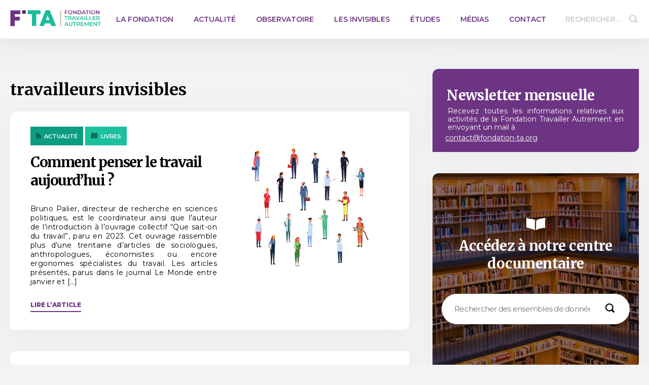

--- FILE ---
content_type: text/html; charset=UTF-8
request_url: https://www.fondation-travailler-autrement.org/tag/travailleurs-invisibles/
body_size: 14059
content:
<!DOCTYPE html>
<html lang="fr-FR" itemscope itemtype="https://schema.org/WebPage">
	<head>
		<!-- Piano Analytics -->
<script type="text/javascript" crossorigin="anonymous" src="https://tag.aticdn.net/js-sdk/piano-analytics-6.13.0.js"></script>
<script type="text/javascript">
    //Configuration
    pa.setConfigurations({
        site: 620974,
        collectDomain: "https://logs1412.xiti.com"
    });
    //Default Consent Mode
    window.pdl = window.pdl || {};
    window.pdl.requireConsent = true;
    window.pdl.consent = {
        defaultPreset: {
            PA: 'essential'
        }
    };
    //BASIC EVENT - TO REMOVE IF A DATALAYER IS SETTED
    document.addEventListener('DOMContentLoaded', function () {
        let event = {
            'page' : document.title
        };
        pa.sendEvent('page.display', event);
    });
</script><!-- Google Tag Manager -->
<script>(function(w,d,s,l,i){w[l]=w[l]||[];w[l].push({'gtm.start':
new Date().getTime(),event:'gtm.js'});var f=d.getElementsByTagName(s)[0],
j=d.createElement(s),dl=l!='dataLayer'?'&l='+l:'';j.async=true;j.src=
'https://www.googletagmanager.com/gtm.js?id='+i+dl;f.parentNode.insertBefore(j,f);
})(window,document,'script','dataLayer','GTM-MHJ2PXX4');</script>
<!-- End Google Tag Manager --><script type="text/javascript">window.gdprAppliesGlobally=false;(function(){function n(e){if(!window.frames[e]){if(document.body&&document.body.firstChild){var t=document.body;var r=document.createElement("iframe");r.style.display="none";r.name=e;r.title=e;t.insertBefore(r,t.firstChild)}else{setTimeout(function(){n(e)},5)}}}function e(r,a,o,s,c){function e(e,t,r,n){if(typeof r!=="function"){return}if(!window[a]){window[a]=[]}var i=false;if(c){i=c(e,n,r)}if(!i){window[a].push({command:e,version:t,callback:r,parameter:n})}}e.stub=true;e.stubVersion=2;function t(n){if(!window[r]||window[r].stub!==true){return}if(!n.data){return}var i=typeof n.data==="string";var e;try{e=i?JSON.parse(n.data):n.data}catch(t){return}if(e[o]){var a=e[o];window[r](a.command,a.version,function(e,t){var r={};r[s]={returnValue:e,success:t,callId:a.callId};n.source.postMessage(i?JSON.stringify(r):r,"*")},a.parameter)}}if(typeof window[r]!=="function"){window[r]=e;if(window.addEventListener){window.addEventListener("message",t,false)}else{window.attachEvent("onmessage",t)}}}e("__uspapi","__uspapiBuffer","__uspapiCall","__uspapiReturn");n("__uspapiLocator");e("__tcfapi","__tcfapiBuffer","__tcfapiCall","__tcfapiReturn");n("__tcfapiLocator");(function(e){var t=document.createElement("link");t.rel="preconnect";t.as="script";var r=document.createElement("link");r.rel="dns-prefetch";r.as="script";var n=document.createElement("link");n.rel="preload";n.as="script";var i=document.createElement("script");i.id="spcloader";i.type="text/javascript";i["async"]=true;i.charset="utf-8";var a="https://sdk.privacy-center.org/"+e+"/loader.js?target="+document.location.hostname;if(window.didomiConfig&&window.didomiConfig.user){var o=window.didomiConfig.user;var s=o.country;var c=o.region;if(s){a=a+"&country="+s;if(c){a=a+"&region="+c}}}t.href="https://sdk.privacy-center.org/";r.href="https://sdk.privacy-center.org/";n.href=a;i.src=a;var d=document.getElementsByTagName("script")[0];d.parentNode.insertBefore(t,d);d.parentNode.insertBefore(r,d);d.parentNode.insertBefore(n,d);d.parentNode.insertBefore(i,d)})("2ce5afe6-dde5-4b6a-95d3-6362454993e7")})();</script>
<script>window.didomiOnReady = window.didomiOnReady || [];
    window.didomiOnReady.push(function (Didomi) {
        // Check the consent status for the Piano Analytics vendor
        var defaultstatus = Didomi.getUserStatus().vendors.consent.enabled.includes("c:pianohybr-R3VKC2r4");
        if (defaultstatus === true) {
            // If the consent status is true, activate the opt-in visitor mode
            pa.consent.setMode("opt-in");
        } else {
            // Else, if the visitor mode is not "opt-out", then activate the essential mode
            if (pa.consent.getMode() == null || pa.consent.getMode() !== "opt-out") {
                pa.consent.setMode("essential");
            }
        }
    });
</script>		<meta charset="utf-8">
		<meta name="viewport" content="width=device-width, initial-scale=1">
		<link rel="stylesheet" type="text/css" media="all" href="https://www.fondation-travailler-autrement.org/wp-content/themes/FTA/style.css?version=2">
		<link rel="stylesheet" type="text/css" media="all" href="https://www.fondation-travailler-autrement.org/wp-content/themes/FTA/assets/css/fontello.css">
		<script type="text/javascript" src="https://www.fondation-travailler-autrement.org/wp-content/themes/FTA/assets/js/main.js"></script>
		<meta name='robots' content='index, follow, max-image-preview:large, max-snippet:-1, max-video-preview:-1' />
	<style>img:is([sizes="auto" i], [sizes^="auto," i]) { contain-intrinsic-size: 3000px 1500px }</style>
	
	<!-- This site is optimized with the Yoast SEO plugin v26.1.1 - https://yoast.com/wordpress/plugins/seo/ -->
	<title>Archives des travailleurs invisibles - Fondation Travailler autrement</title>
	<link rel="canonical" href="https://www.fondation-travailler-autrement.org/tag/travailleurs-invisibles/" />
	<link rel="next" href="https://www.fondation-travailler-autrement.org/tag/travailleurs-invisibles/page/2/" />
	<meta property="og:locale" content="fr_FR" />
	<meta property="og:type" content="article" />
	<meta property="og:title" content="Archives des travailleurs invisibles - Fondation Travailler autrement" />
	<meta property="og:url" content="https://www.fondation-travailler-autrement.org/tag/travailleurs-invisibles/" />
	<meta property="og:site_name" content="Fondation Travailler autrement" />
	<meta name="twitter:card" content="summary_large_image" />
	<script type="application/ld+json" class="yoast-schema-graph">{"@context":"https://schema.org","@graph":[{"@type":"CollectionPage","@id":"https://www.fondation-travailler-autrement.org/tag/travailleurs-invisibles/","url":"https://www.fondation-travailler-autrement.org/tag/travailleurs-invisibles/","name":"Archives des travailleurs invisibles - Fondation Travailler autrement","isPartOf":{"@id":"https://www.fondation-travailler-autrement.org/#website"},"primaryImageOfPage":{"@id":"https://www.fondation-travailler-autrement.org/tag/travailleurs-invisibles/#primaryimage"},"image":{"@id":"https://www.fondation-travailler-autrement.org/tag/travailleurs-invisibles/#primaryimage"},"thumbnailUrl":"https://www.fondation-travailler-autrement.org/wp-content/uploads/2024/07/1-2.png","breadcrumb":{"@id":"https://www.fondation-travailler-autrement.org/tag/travailleurs-invisibles/#breadcrumb"},"inLanguage":"fr-FR"},{"@type":"ImageObject","inLanguage":"fr-FR","@id":"https://www.fondation-travailler-autrement.org/tag/travailleurs-invisibles/#primaryimage","url":"https://www.fondation-travailler-autrement.org/wp-content/uploads/2024/07/1-2.png","contentUrl":"https://www.fondation-travailler-autrement.org/wp-content/uploads/2024/07/1-2.png","width":1080,"height":1080},{"@type":"BreadcrumbList","@id":"https://www.fondation-travailler-autrement.org/tag/travailleurs-invisibles/#breadcrumb","itemListElement":[{"@type":"ListItem","position":1,"name":"Accueil","item":"https://www.fondation-travailler-autrement.org/"},{"@type":"ListItem","position":2,"name":"travailleurs invisibles"}]},{"@type":"WebSite","@id":"https://www.fondation-travailler-autrement.org/#website","url":"https://www.fondation-travailler-autrement.org/","name":"Fondation Travailler autrement","description":"","potentialAction":[{"@type":"SearchAction","target":{"@type":"EntryPoint","urlTemplate":"https://www.fondation-travailler-autrement.org/?s={search_term_string}"},"query-input":{"@type":"PropertyValueSpecification","valueRequired":true,"valueName":"search_term_string"}}],"inLanguage":"fr-FR"}]}</script>
	<!-- / Yoast SEO plugin. -->


<link rel="alternate" type="application/rss+xml" title="Fondation Travailler autrement &raquo; Flux" href="https://www.fondation-travailler-autrement.org/feed/" />
<link rel="alternate" type="application/rss+xml" title="Fondation Travailler autrement &raquo; Flux des commentaires" href="https://www.fondation-travailler-autrement.org/comments/feed/" />
<link rel="alternate" type="application/rss+xml" title="Fondation Travailler autrement &raquo; Flux de l’étiquette travailleurs invisibles" href="https://www.fondation-travailler-autrement.org/tag/travailleurs-invisibles/feed/" />
<script type="text/javascript">
/* <![CDATA[ */
window._wpemojiSettings = {"baseUrl":"https:\/\/s.w.org\/images\/core\/emoji\/16.0.1\/72x72\/","ext":".png","svgUrl":"https:\/\/s.w.org\/images\/core\/emoji\/16.0.1\/svg\/","svgExt":".svg","source":{"concatemoji":"https:\/\/www.fondation-travailler-autrement.org\/wp-includes\/js\/wp-emoji-release.min.js?ver=6.8.3"}};
/*! This file is auto-generated */
!function(s,n){var o,i,e;function c(e){try{var t={supportTests:e,timestamp:(new Date).valueOf()};sessionStorage.setItem(o,JSON.stringify(t))}catch(e){}}function p(e,t,n){e.clearRect(0,0,e.canvas.width,e.canvas.height),e.fillText(t,0,0);var t=new Uint32Array(e.getImageData(0,0,e.canvas.width,e.canvas.height).data),a=(e.clearRect(0,0,e.canvas.width,e.canvas.height),e.fillText(n,0,0),new Uint32Array(e.getImageData(0,0,e.canvas.width,e.canvas.height).data));return t.every(function(e,t){return e===a[t]})}function u(e,t){e.clearRect(0,0,e.canvas.width,e.canvas.height),e.fillText(t,0,0);for(var n=e.getImageData(16,16,1,1),a=0;a<n.data.length;a++)if(0!==n.data[a])return!1;return!0}function f(e,t,n,a){switch(t){case"flag":return n(e,"\ud83c\udff3\ufe0f\u200d\u26a7\ufe0f","\ud83c\udff3\ufe0f\u200b\u26a7\ufe0f")?!1:!n(e,"\ud83c\udde8\ud83c\uddf6","\ud83c\udde8\u200b\ud83c\uddf6")&&!n(e,"\ud83c\udff4\udb40\udc67\udb40\udc62\udb40\udc65\udb40\udc6e\udb40\udc67\udb40\udc7f","\ud83c\udff4\u200b\udb40\udc67\u200b\udb40\udc62\u200b\udb40\udc65\u200b\udb40\udc6e\u200b\udb40\udc67\u200b\udb40\udc7f");case"emoji":return!a(e,"\ud83e\udedf")}return!1}function g(e,t,n,a){var r="undefined"!=typeof WorkerGlobalScope&&self instanceof WorkerGlobalScope?new OffscreenCanvas(300,150):s.createElement("canvas"),o=r.getContext("2d",{willReadFrequently:!0}),i=(o.textBaseline="top",o.font="600 32px Arial",{});return e.forEach(function(e){i[e]=t(o,e,n,a)}),i}function t(e){var t=s.createElement("script");t.src=e,t.defer=!0,s.head.appendChild(t)}"undefined"!=typeof Promise&&(o="wpEmojiSettingsSupports",i=["flag","emoji"],n.supports={everything:!0,everythingExceptFlag:!0},e=new Promise(function(e){s.addEventListener("DOMContentLoaded",e,{once:!0})}),new Promise(function(t){var n=function(){try{var e=JSON.parse(sessionStorage.getItem(o));if("object"==typeof e&&"number"==typeof e.timestamp&&(new Date).valueOf()<e.timestamp+604800&&"object"==typeof e.supportTests)return e.supportTests}catch(e){}return null}();if(!n){if("undefined"!=typeof Worker&&"undefined"!=typeof OffscreenCanvas&&"undefined"!=typeof URL&&URL.createObjectURL&&"undefined"!=typeof Blob)try{var e="postMessage("+g.toString()+"("+[JSON.stringify(i),f.toString(),p.toString(),u.toString()].join(",")+"));",a=new Blob([e],{type:"text/javascript"}),r=new Worker(URL.createObjectURL(a),{name:"wpTestEmojiSupports"});return void(r.onmessage=function(e){c(n=e.data),r.terminate(),t(n)})}catch(e){}c(n=g(i,f,p,u))}t(n)}).then(function(e){for(var t in e)n.supports[t]=e[t],n.supports.everything=n.supports.everything&&n.supports[t],"flag"!==t&&(n.supports.everythingExceptFlag=n.supports.everythingExceptFlag&&n.supports[t]);n.supports.everythingExceptFlag=n.supports.everythingExceptFlag&&!n.supports.flag,n.DOMReady=!1,n.readyCallback=function(){n.DOMReady=!0}}).then(function(){return e}).then(function(){var e;n.supports.everything||(n.readyCallback(),(e=n.source||{}).concatemoji?t(e.concatemoji):e.wpemoji&&e.twemoji&&(t(e.twemoji),t(e.wpemoji)))}))}((window,document),window._wpemojiSettings);
/* ]]> */
</script>
<style id='wp-emoji-styles-inline-css' type='text/css'>

	img.wp-smiley, img.emoji {
		display: inline !important;
		border: none !important;
		box-shadow: none !important;
		height: 1em !important;
		width: 1em !important;
		margin: 0 0.07em !important;
		vertical-align: -0.1em !important;
		background: none !important;
		padding: 0 !important;
	}
</style>
<link rel='stylesheet' id='wp-block-library-css' href='https://www.fondation-travailler-autrement.org/wp-includes/css/dist/block-library/style.min.css?ver=6.8.3' type='text/css' media='all' />
<style id='classic-theme-styles-inline-css' type='text/css'>
/*! This file is auto-generated */
.wp-block-button__link{color:#fff;background-color:#32373c;border-radius:9999px;box-shadow:none;text-decoration:none;padding:calc(.667em + 2px) calc(1.333em + 2px);font-size:1.125em}.wp-block-file__button{background:#32373c;color:#fff;text-decoration:none}
</style>
<style id='global-styles-inline-css' type='text/css'>
:root{--wp--preset--aspect-ratio--square: 1;--wp--preset--aspect-ratio--4-3: 4/3;--wp--preset--aspect-ratio--3-4: 3/4;--wp--preset--aspect-ratio--3-2: 3/2;--wp--preset--aspect-ratio--2-3: 2/3;--wp--preset--aspect-ratio--16-9: 16/9;--wp--preset--aspect-ratio--9-16: 9/16;--wp--preset--color--black: #000000;--wp--preset--color--cyan-bluish-gray: #abb8c3;--wp--preset--color--white: #ffffff;--wp--preset--color--pale-pink: #f78da7;--wp--preset--color--vivid-red: #cf2e2e;--wp--preset--color--luminous-vivid-orange: #ff6900;--wp--preset--color--luminous-vivid-amber: #fcb900;--wp--preset--color--light-green-cyan: #7bdcb5;--wp--preset--color--vivid-green-cyan: #00d084;--wp--preset--color--pale-cyan-blue: #8ed1fc;--wp--preset--color--vivid-cyan-blue: #0693e3;--wp--preset--color--vivid-purple: #9b51e0;--wp--preset--gradient--vivid-cyan-blue-to-vivid-purple: linear-gradient(135deg,rgba(6,147,227,1) 0%,rgb(155,81,224) 100%);--wp--preset--gradient--light-green-cyan-to-vivid-green-cyan: linear-gradient(135deg,rgb(122,220,180) 0%,rgb(0,208,130) 100%);--wp--preset--gradient--luminous-vivid-amber-to-luminous-vivid-orange: linear-gradient(135deg,rgba(252,185,0,1) 0%,rgba(255,105,0,1) 100%);--wp--preset--gradient--luminous-vivid-orange-to-vivid-red: linear-gradient(135deg,rgba(255,105,0,1) 0%,rgb(207,46,46) 100%);--wp--preset--gradient--very-light-gray-to-cyan-bluish-gray: linear-gradient(135deg,rgb(238,238,238) 0%,rgb(169,184,195) 100%);--wp--preset--gradient--cool-to-warm-spectrum: linear-gradient(135deg,rgb(74,234,220) 0%,rgb(151,120,209) 20%,rgb(207,42,186) 40%,rgb(238,44,130) 60%,rgb(251,105,98) 80%,rgb(254,248,76) 100%);--wp--preset--gradient--blush-light-purple: linear-gradient(135deg,rgb(255,206,236) 0%,rgb(152,150,240) 100%);--wp--preset--gradient--blush-bordeaux: linear-gradient(135deg,rgb(254,205,165) 0%,rgb(254,45,45) 50%,rgb(107,0,62) 100%);--wp--preset--gradient--luminous-dusk: linear-gradient(135deg,rgb(255,203,112) 0%,rgb(199,81,192) 50%,rgb(65,88,208) 100%);--wp--preset--gradient--pale-ocean: linear-gradient(135deg,rgb(255,245,203) 0%,rgb(182,227,212) 50%,rgb(51,167,181) 100%);--wp--preset--gradient--electric-grass: linear-gradient(135deg,rgb(202,248,128) 0%,rgb(113,206,126) 100%);--wp--preset--gradient--midnight: linear-gradient(135deg,rgb(2,3,129) 0%,rgb(40,116,252) 100%);--wp--preset--font-size--small: 13px;--wp--preset--font-size--medium: 20px;--wp--preset--font-size--large: 36px;--wp--preset--font-size--x-large: 42px;--wp--preset--spacing--20: 0.44rem;--wp--preset--spacing--30: 0.67rem;--wp--preset--spacing--40: 1rem;--wp--preset--spacing--50: 1.5rem;--wp--preset--spacing--60: 2.25rem;--wp--preset--spacing--70: 3.38rem;--wp--preset--spacing--80: 5.06rem;--wp--preset--shadow--natural: 6px 6px 9px rgba(0, 0, 0, 0.2);--wp--preset--shadow--deep: 12px 12px 50px rgba(0, 0, 0, 0.4);--wp--preset--shadow--sharp: 6px 6px 0px rgba(0, 0, 0, 0.2);--wp--preset--shadow--outlined: 6px 6px 0px -3px rgba(255, 255, 255, 1), 6px 6px rgba(0, 0, 0, 1);--wp--preset--shadow--crisp: 6px 6px 0px rgba(0, 0, 0, 1);}:where(.is-layout-flex){gap: 0.5em;}:where(.is-layout-grid){gap: 0.5em;}body .is-layout-flex{display: flex;}.is-layout-flex{flex-wrap: wrap;align-items: center;}.is-layout-flex > :is(*, div){margin: 0;}body .is-layout-grid{display: grid;}.is-layout-grid > :is(*, div){margin: 0;}:where(.wp-block-columns.is-layout-flex){gap: 2em;}:where(.wp-block-columns.is-layout-grid){gap: 2em;}:where(.wp-block-post-template.is-layout-flex){gap: 1.25em;}:where(.wp-block-post-template.is-layout-grid){gap: 1.25em;}.has-black-color{color: var(--wp--preset--color--black) !important;}.has-cyan-bluish-gray-color{color: var(--wp--preset--color--cyan-bluish-gray) !important;}.has-white-color{color: var(--wp--preset--color--white) !important;}.has-pale-pink-color{color: var(--wp--preset--color--pale-pink) !important;}.has-vivid-red-color{color: var(--wp--preset--color--vivid-red) !important;}.has-luminous-vivid-orange-color{color: var(--wp--preset--color--luminous-vivid-orange) !important;}.has-luminous-vivid-amber-color{color: var(--wp--preset--color--luminous-vivid-amber) !important;}.has-light-green-cyan-color{color: var(--wp--preset--color--light-green-cyan) !important;}.has-vivid-green-cyan-color{color: var(--wp--preset--color--vivid-green-cyan) !important;}.has-pale-cyan-blue-color{color: var(--wp--preset--color--pale-cyan-blue) !important;}.has-vivid-cyan-blue-color{color: var(--wp--preset--color--vivid-cyan-blue) !important;}.has-vivid-purple-color{color: var(--wp--preset--color--vivid-purple) !important;}.has-black-background-color{background-color: var(--wp--preset--color--black) !important;}.has-cyan-bluish-gray-background-color{background-color: var(--wp--preset--color--cyan-bluish-gray) !important;}.has-white-background-color{background-color: var(--wp--preset--color--white) !important;}.has-pale-pink-background-color{background-color: var(--wp--preset--color--pale-pink) !important;}.has-vivid-red-background-color{background-color: var(--wp--preset--color--vivid-red) !important;}.has-luminous-vivid-orange-background-color{background-color: var(--wp--preset--color--luminous-vivid-orange) !important;}.has-luminous-vivid-amber-background-color{background-color: var(--wp--preset--color--luminous-vivid-amber) !important;}.has-light-green-cyan-background-color{background-color: var(--wp--preset--color--light-green-cyan) !important;}.has-vivid-green-cyan-background-color{background-color: var(--wp--preset--color--vivid-green-cyan) !important;}.has-pale-cyan-blue-background-color{background-color: var(--wp--preset--color--pale-cyan-blue) !important;}.has-vivid-cyan-blue-background-color{background-color: var(--wp--preset--color--vivid-cyan-blue) !important;}.has-vivid-purple-background-color{background-color: var(--wp--preset--color--vivid-purple) !important;}.has-black-border-color{border-color: var(--wp--preset--color--black) !important;}.has-cyan-bluish-gray-border-color{border-color: var(--wp--preset--color--cyan-bluish-gray) !important;}.has-white-border-color{border-color: var(--wp--preset--color--white) !important;}.has-pale-pink-border-color{border-color: var(--wp--preset--color--pale-pink) !important;}.has-vivid-red-border-color{border-color: var(--wp--preset--color--vivid-red) !important;}.has-luminous-vivid-orange-border-color{border-color: var(--wp--preset--color--luminous-vivid-orange) !important;}.has-luminous-vivid-amber-border-color{border-color: var(--wp--preset--color--luminous-vivid-amber) !important;}.has-light-green-cyan-border-color{border-color: var(--wp--preset--color--light-green-cyan) !important;}.has-vivid-green-cyan-border-color{border-color: var(--wp--preset--color--vivid-green-cyan) !important;}.has-pale-cyan-blue-border-color{border-color: var(--wp--preset--color--pale-cyan-blue) !important;}.has-vivid-cyan-blue-border-color{border-color: var(--wp--preset--color--vivid-cyan-blue) !important;}.has-vivid-purple-border-color{border-color: var(--wp--preset--color--vivid-purple) !important;}.has-vivid-cyan-blue-to-vivid-purple-gradient-background{background: var(--wp--preset--gradient--vivid-cyan-blue-to-vivid-purple) !important;}.has-light-green-cyan-to-vivid-green-cyan-gradient-background{background: var(--wp--preset--gradient--light-green-cyan-to-vivid-green-cyan) !important;}.has-luminous-vivid-amber-to-luminous-vivid-orange-gradient-background{background: var(--wp--preset--gradient--luminous-vivid-amber-to-luminous-vivid-orange) !important;}.has-luminous-vivid-orange-to-vivid-red-gradient-background{background: var(--wp--preset--gradient--luminous-vivid-orange-to-vivid-red) !important;}.has-very-light-gray-to-cyan-bluish-gray-gradient-background{background: var(--wp--preset--gradient--very-light-gray-to-cyan-bluish-gray) !important;}.has-cool-to-warm-spectrum-gradient-background{background: var(--wp--preset--gradient--cool-to-warm-spectrum) !important;}.has-blush-light-purple-gradient-background{background: var(--wp--preset--gradient--blush-light-purple) !important;}.has-blush-bordeaux-gradient-background{background: var(--wp--preset--gradient--blush-bordeaux) !important;}.has-luminous-dusk-gradient-background{background: var(--wp--preset--gradient--luminous-dusk) !important;}.has-pale-ocean-gradient-background{background: var(--wp--preset--gradient--pale-ocean) !important;}.has-electric-grass-gradient-background{background: var(--wp--preset--gradient--electric-grass) !important;}.has-midnight-gradient-background{background: var(--wp--preset--gradient--midnight) !important;}.has-small-font-size{font-size: var(--wp--preset--font-size--small) !important;}.has-medium-font-size{font-size: var(--wp--preset--font-size--medium) !important;}.has-large-font-size{font-size: var(--wp--preset--font-size--large) !important;}.has-x-large-font-size{font-size: var(--wp--preset--font-size--x-large) !important;}
:where(.wp-block-post-template.is-layout-flex){gap: 1.25em;}:where(.wp-block-post-template.is-layout-grid){gap: 1.25em;}
:where(.wp-block-columns.is-layout-flex){gap: 2em;}:where(.wp-block-columns.is-layout-grid){gap: 2em;}
:root :where(.wp-block-pullquote){font-size: 1.5em;line-height: 1.6;}
</style>
<link rel='stylesheet' id='contact-form-7-css' href='https://www.fondation-travailler-autrement.org/wp-content/plugins/contact-form-7/includes/css/styles.css?ver=6.1.2' type='text/css' media='all' />
<link rel="EditURI" type="application/rsd+xml" title="RSD" href="https://www.fondation-travailler-autrement.org/xmlrpc.php?rsd" />
<link rel="icon" href="https://www.fondation-travailler-autrement.org/wp-content/uploads/2021/09/cropped-logo_fta-4-32x32.png" sizes="32x32" />
<link rel="icon" href="https://www.fondation-travailler-autrement.org/wp-content/uploads/2021/09/cropped-logo_fta-4-192x192.png" sizes="192x192" />
<link rel="apple-touch-icon" href="https://www.fondation-travailler-autrement.org/wp-content/uploads/2021/09/cropped-logo_fta-4-180x180.png" />
<meta name="msapplication-TileImage" content="https://www.fondation-travailler-autrement.org/wp-content/uploads/2021/09/cropped-logo_fta-4-270x270.png" />
	</head>

	<body class="archive tag tag-travailleurs-invisibles tag-812 wp-theme-FTA">
	<!-- Google Tag Manager (noscript) -->
<noscript><iframe src="https://www.googletagmanager.com/ns.html?id=GTM-MHJ2PXX4"
height="0" width="0" style="display:none;visibility:hidden"></iframe></noscript>
<!-- End Google Tag Manager (noscript) -->		<header id="header" role="banner">
			<div class="container">
				<div id="branding">
					<div id="site-title" itemprop="publisher" itemscope itemtype="https://schema.org/Organization">
					<a href="https://www.fondation-travailler-autrement.org/" title="Fondation Travailler autrement" rel="home" itemprop="url"><span id="logo-container" itemprop="logo" itemscope itemtype="https://schema.org/ImageObject"><img src="https://www.fondation-travailler-autrement.org/wp-content/themes/FTA/assets/images/Logo.svg" alt="Fondation Travailler autrement" id="logo" itemprop="url" /></span></a>					</div>
				</div>
				
				<nav class="main-menu"><ul id="menu-menu-principal" class="menu"><li id="menu-item-8331" class="menu-item menu-item-type-post_type menu-item-object-page menu-item-has-children menu-item-8331"><a href="https://www.fondation-travailler-autrement.org/la-fondation/" itemprop="url">La Fondation</a>
<ul class="sub-menu">
	<li id="menu-item-8332" class="menu-item menu-item-type-post_type menu-item-object-page menu-item-8332"><a href="https://www.fondation-travailler-autrement.org/presentation/" itemprop="url">Présentation</a></li>
	<li id="menu-item-8333" class="menu-item menu-item-type-post_type menu-item-object-page menu-item-8333"><a href="https://www.fondation-travailler-autrement.org/lequipe-membres-fondateurs/" itemprop="url">Membres fondateurs</a></li>
	<li id="menu-item-8337" class="menu-item menu-item-type-post_type menu-item-object-page menu-item-8337"><a href="https://www.fondation-travailler-autrement.org/conseil-administration/" itemprop="url">Le Conseil d’Administration</a></li>
	<li id="menu-item-8338" class="menu-item menu-item-type-post_type menu-item-object-page menu-item-8338"><a href="https://www.fondation-travailler-autrement.org/comite-scientifique/" itemprop="url">Le Comité Scientifique</a></li>
	<li id="menu-item-8341" class="menu-item menu-item-type-post_type menu-item-object-page menu-item-8341"><a href="https://www.fondation-travailler-autrement.org/la-fondation/propositions-2/" itemprop="url">Propositions</a></li>
	<li id="menu-item-8342" class="menu-item menu-item-type-post_type menu-item-object-page menu-item-8342"><a href="https://www.fondation-travailler-autrement.org/agenda/" itemprop="url">Agenda</a></li>
</ul>
</li>
<li id="menu-item-8345" class="menu-item menu-item-type-taxonomy menu-item-object-category menu-item-has-children menu-item-8345"><a href="https://www.fondation-travailler-autrement.org/category/actualite/" itemprop="url">Actualité</a>
<ul class="sub-menu">
	<li id="menu-item-8346" class="menu-item menu-item-type-taxonomy menu-item-object-category menu-item-8346"><a href="https://www.fondation-travailler-autrement.org/category/actualite/infos/" itemprop="url">Infos</a></li>
	<li id="menu-item-8347" class="menu-item menu-item-type-taxonomy menu-item-object-category menu-item-8347"><a href="https://www.fondation-travailler-autrement.org/category/actualite/livres/" itemprop="url">Livres</a></li>
</ul>
</li>
<li id="menu-item-8348" class="menu-item menu-item-type-taxonomy menu-item-object-category menu-item-has-children menu-item-8348"><a href="https://www.fondation-travailler-autrement.org/category/observatoire/" itemprop="url">Observatoire</a>
<ul class="sub-menu">
	<li id="menu-item-8349" class="menu-item menu-item-type-taxonomy menu-item-object-category menu-item-8349"><a href="https://www.fondation-travailler-autrement.org/category/observatoire/rapports-notes-sondages/" itemprop="url">Rapports, notes, sondages</a></li>
	<li id="menu-item-8350" class="menu-item menu-item-type-taxonomy menu-item-object-category menu-item-8350"><a href="https://www.fondation-travailler-autrement.org/category/observatoire/documents-de-reference/" itemprop="url">Documents de référence</a></li>
</ul>
</li>
<li id="menu-item-10373" class="menu-item menu-item-type-post_type menu-item-object-page menu-item-has-children menu-item-10373"><a href="https://www.fondation-travailler-autrement.org/les-invisibles/" itemprop="url">Les invisibles</a>
<ul class="sub-menu">
	<li id="menu-item-10376" class="menu-item menu-item-type-post_type menu-item-object-page menu-item-10376"><a href="https://www.fondation-travailler-autrement.org/les-invisibles/presentation-du-projet/" itemprop="url">Présentation du projet</a></li>
	<li id="menu-item-10378" class="menu-item menu-item-type-custom menu-item-object-custom menu-item-10378"><a href="https://www.fondation-travailler-autrement.org/2022/03/13/invisibles-plongee-france-back-office-etude/" itemprop="url">L&rsquo;étude</a></li>
	<li id="menu-item-10377" class="menu-item menu-item-type-post_type menu-item-object-page menu-item-10377"><a href="https://www.fondation-travailler-autrement.org/les-invisibles/les-comptoirs-des-invisibles/" itemprop="url">Les Comptoirs des Invisibles</a></li>
	<li id="menu-item-10375" class="menu-item menu-item-type-post_type menu-item-object-page menu-item-10375"><a href="https://www.fondation-travailler-autrement.org/les-invisibles/les-ronds-points-des-invisibles/" itemprop="url">Les Ronds-Points des Invisibles</a></li>
	<li id="menu-item-10374" class="menu-item menu-item-type-post_type menu-item-object-page menu-item-10374"><a href="https://www.fondation-travailler-autrement.org/les-invisibles/nos-partenaires/" itemprop="url">Nos partenaires</a></li>
</ul>
</li>
<li id="menu-item-8367" class="menu-item menu-item-type-taxonomy menu-item-object-category menu-item-8367"><a href="https://www.fondation-travailler-autrement.org/category/etudes/" itemprop="url">Études</a></li>
<li id="menu-item-8373" class="menu-item menu-item-type-post_type menu-item-object-page menu-item-has-children menu-item-8373"><a href="https://www.fondation-travailler-autrement.org/medias/" itemprop="url">Médias</a>
<ul class="sub-menu">
	<li id="menu-item-8375" class="menu-item menu-item-type-post_type menu-item-object-page menu-item-8375"><a href="https://www.fondation-travailler-autrement.org/medias/espace-presse/" itemprop="url">La Fondation dans les médias</a></li>
	<li id="menu-item-8374" class="menu-item menu-item-type-post_type menu-item-object-page menu-item-8374"><a href="https://www.fondation-travailler-autrement.org/medias/communiques/" itemprop="url">Communiqués</a></li>
	<li id="menu-item-8377" class="menu-item menu-item-type-post_type menu-item-object-page menu-item-has-children menu-item-8377"><a href="https://www.fondation-travailler-autrement.org/photos/" itemprop="url">Photos</a>
	<ul class="sub-menu">
		<li id="menu-item-8379" class="menu-item menu-item-type-post_type menu-item-object-page menu-item-8379"><a href="https://www.fondation-travailler-autrement.org/remise-rapport-cpa-premier-ministre/" itemprop="url">Remise du rapport CPA</a></li>
		<li id="menu-item-8383" class="menu-item menu-item-type-post_type menu-item-object-page menu-item-8383"><a href="https://www.fondation-travailler-autrement.org/colloque-2014-fondation-itg-temps-forts/" itemprop="url">Colloque 2014</a></li>
		<li id="menu-item-8386" class="menu-item menu-item-type-post_type menu-item-object-page menu-item-8386"><a href="https://www.fondation-travailler-autrement.org/revivez-le-colloque-de-lancement-de-la-fondation-itg-en-images/" itemprop="url">Colloque 2013</a></li>
	</ul>
</li>
	<li id="menu-item-8389" class="menu-item menu-item-type-post_type menu-item-object-page menu-item-8389"><a href="https://www.fondation-travailler-autrement.org/medias/videos/" itemprop="url">Vidéos</a></li>
	<li id="menu-item-9873" class="menu-item menu-item-type-post_type menu-item-object-page menu-item-9873"><a href="https://www.fondation-travailler-autrement.org/medias/newsletters/" itemprop="url">Newsletters</a></li>
</ul>
</li>
<li id="menu-item-8392" class="menu-item menu-item-type-post_type menu-item-object-page menu-item-has-children menu-item-8392"><a href="https://www.fondation-travailler-autrement.org/contact/" itemprop="url">Contact</a>
<ul class="sub-menu">
	<li id="menu-item-8393" class="menu-item menu-item-type-post_type menu-item-object-page menu-item-8393"><a href="https://www.fondation-travailler-autrement.org/contact/" itemprop="url">Contact</a></li>
	<li id="menu-item-8394" class="menu-item menu-item-type-post_type menu-item-object-page menu-item-8394"><a href="https://www.fondation-travailler-autrement.org/laredaction/" itemprop="url">La rédaction</a></li>
</ul>
</li>
</ul></nav>				
				<button type="button" id="menu-toggle"><svg version="1.1" xmlns="http://www.w3.org/2000/svg" xmlns:xlink="http://www.w3.org/1999/xlink" x="0px" y="0px"
	 viewBox="0 0 79 64" xml:space="preserve">
<path d="M77,4H2C0.9,4,0,3.1,0,2l0,0c0-1.1,0.9-2,2-2h75c1.1,0,2,0.9,2,2l0,0C79,3.1,78.1,4,77,4z"/>
<path d="M77,34H2c-1.1,0-2-0.9-2-2l0,0c0-1.1,0.9-2,2-2h75c1.1,0,2,0.9,2,2l0,0C79,33.1,78.1,34,77,34z"/>
<path d="M77,64H2c-1.1,0-2-0.9-2-2l0,0c0-1.1,0.9-2,2-2h75c1.1,0,2,0.9,2,2l0,0C79,63.1,78.1,64,77,64z"/>
</svg></button>

				<div id="search">
					<form id="search-form" role="search" method="get" class="search-form" action="https://www.fondation-travailler-autrement.org">
						<input type="text" class="search-field" placeholder="Rechercher…" value="" name="s">
						<i class="icon-search search-btn" onclick="$('#search-form').submit()"></i>
					</form>
				</div>
			</div>
		</header>
<main role="main" class="tgs">
	<div class="container">
		<div class="content-col">
			<h1 class="entry-title" itemprop="name">travailleurs invisibles</h1>
			<article id="post-10908" class="entry-card entry-card--big post-10908 post type-post status-publish format-standard has-post-thumbnail hentry category-actualite category-home-2 category-livres tag-1010 tag-automatisation tag-fiche-de-lecture tag-inegalites tag-management tag-organisation-du-travail tag-penibilite tag-travail tag-travailleurs-invisibles">
		<div class="image">
		<img width="1080" height="1080" src="https://www.fondation-travailler-autrement.org/wp-content/uploads/2024/07/1-2.png" class="attachment-post-thumbnail size-post-thumbnail wp-post-image" alt="" decoding="async" srcset="https://www.fondation-travailler-autrement.org/wp-content/uploads/2024/07/1-2.png 1080w, https://www.fondation-travailler-autrement.org/wp-content/uploads/2024/07/1-2-300x300.png 300w, https://www.fondation-travailler-autrement.org/wp-content/uploads/2024/07/1-2-1024x1024.png 1024w, https://www.fondation-travailler-autrement.org/wp-content/uploads/2024/07/1-2-150x150.png 150w, https://www.fondation-travailler-autrement.org/wp-content/uploads/2024/07/1-2-768x768.png 768w" sizes="(max-width: 1080px) 100vw, 1080px" />	</div>
	<div class="content">
		<header>
							<div class="cat-tab tab-actu"><svg version="1.1" xmlns="http://www.w3.org/2000/svg" xmlns:xlink="http://www.w3.org/1999/xlink" x="0px" y="0px"
	 viewBox="0 0 32 32" xml:space="preserve">
<g>
	<path d="M25.8,32H32C32,14.4,17.6,0,0,0v6.1C14.2,6.1,25.8,17.7,25.8,32z M4.3,32c2.4,0,4.3-1.9,4.3-4.2c0-2.3-1.9-4.3-4.3-4.3
		c-2.3,0-4.3,1.9-4.3,4.3C0,30.1,1.9,32,4.3,32z M15,32L15,32h6.2c0-11.7-9.5-21.1-21.1-21.1V17c4,0,7.8,1.6,10.6,4.4
		C13.4,24.2,15,28,15,32z"/>
</g>
</svg> Actualité</div>
			
							<div class="cat-tab tab-livr"><svg version="1.1" xmlns="http://www.w3.org/2000/svg" xmlns:xlink="http://www.w3.org/1999/xlink" x="0px" y="0px"
	 viewBox="0 0 65.1 53.8" style="enable-background:new 0 0 65.1 53.8;" xml:space="preserve">
<g>
	<path d="M59.3,45.2V0c0,0,0,0-2.8,0C45,0,39,1.9,33.9,5.7v45.2c5.1-3.8,11.1-5.7,22.6-5.7C59.3,45.2,59.3,45.2,59.3,45.2z"/>
	<path d="M2.8,48.1V5.7L0,8.5c0,0,0,37.2,0,42c2.6,0,6.7,0,8.5,0c8.7,0,14.2,1.1,18.6,3.2h4c-5.2-5-17-5.7-25.4-5.7
		C2.8,48.1,2.8,48.1,2.8,48.1z"/>
	<path d="M5.7,0v45.2c0,0,0,0,2.8,0c11.5,0,17.5,1.9,22.6,5.7V5.7C26,1.9,20,0,8.5,0C5.7,0,5.7,0,5.7,0z"/>
	<path d="M62.2,5.7v42.4c0,0,0,0-2.8,0c-8.5,0-20.2,0.7-25.4,5.7h4c4.4-2.1,9.9-3.2,18.6-3.2c2.3,0,6.7,0,8.5,0c0-4.8,0-42,0-42
		L62.2,5.7z"/>
</g>
</svg> Livres</div>
			
			
		</header>
					<h2 class="entry-title">
				<a href="https://www.fondation-travailler-autrement.org/2024/07/17/comment-penser-le-travail-aujourdhui/" title="Comment penser le travail aujourd&rsquo;hui ?" rel="bookmark">Comment penser le travail aujourd&rsquo;hui ?</a>
			</h2>
		
					<div class="excerpt"><p>Bruno Palier, directeur de recherche en sciences politiques, est le coordinateur ainsi que l’auteur de l’introduction à l’ouvrage collectif “Que sait-on du travail”, paru en 2023. Cet ouvrage rassemble plus d’une trentaine d’articles de sociologues, anthropologues, économistes ou encore ergonomes spécialistes du travail. Les articles présentés, parus dans le journal Le Monde entre janvier et [&hellip;]</p>
</div>
		
						<footer>
			<a class="post-link" href="https://www.fondation-travailler-autrement.org/2024/07/17/comment-penser-le-travail-aujourdhui/">Lire l’article</a>
		</footer>
			</div>
	</article>


<article id="post-10747" class="entry-card entry-card--big post-10747 post type-post status-publish format-standard has-post-thumbnail hentry category-actualite category-home-2 category-infos tag-1010 tag-decrochage tag-femmes-de-menage tag-invisibles tag-personnes-isolees-et-fragilisees tag-precarite-financiere tag-travailleurs-invisibles">
		<div class="image">
		<img width="940" height="788" src="https://www.fondation-travailler-autrement.org/wp-content/uploads/2024/04/Design-sans-titre-9.png" class="attachment-post-thumbnail size-post-thumbnail wp-post-image" alt="" decoding="async" loading="lazy" srcset="https://www.fondation-travailler-autrement.org/wp-content/uploads/2024/04/Design-sans-titre-9.png 940w, https://www.fondation-travailler-autrement.org/wp-content/uploads/2024/04/Design-sans-titre-9-300x251.png 300w, https://www.fondation-travailler-autrement.org/wp-content/uploads/2024/04/Design-sans-titre-9-768x644.png 768w" sizes="auto, (max-width: 940px) 100vw, 940px" />	</div>
	<div class="content">
		<header>
							<div class="cat-tab tab-actu"><svg version="1.1" xmlns="http://www.w3.org/2000/svg" xmlns:xlink="http://www.w3.org/1999/xlink" x="0px" y="0px"
	 viewBox="0 0 32 32" xml:space="preserve">
<g>
	<path d="M25.8,32H32C32,14.4,17.6,0,0,0v6.1C14.2,6.1,25.8,17.7,25.8,32z M4.3,32c2.4,0,4.3-1.9,4.3-4.2c0-2.3-1.9-4.3-4.3-4.3
		c-2.3,0-4.3,1.9-4.3,4.3C0,30.1,1.9,32,4.3,32z M15,32L15,32h6.2c0-11.7-9.5-21.1-21.1-21.1V17c4,0,7.8,1.6,10.6,4.4
		C13.4,24.2,15,28,15,32z"/>
</g>
</svg> Actualité</div>
			
							<div class="cat-tab tab-info"><svg version="1.1" xmlns="http://www.w3.org/2000/svg" xmlns:xlink="http://www.w3.org/1999/xlink" x="0px" y="0px"
	 viewBox="0 0 37.2 37.2" style="enable-background:new 0 0 37.2 37.2;" xml:space="preserve">
<g id="_x31_0">
	<g>
		<path d="M18.6,0C8,0.1-0.1,8.4,0,18.9C0.1,29,8.5,37.2,18.6,37.2c10.2,0,18.7-8.5,18.6-19C37,8.2,28.6-0.1,18.6,0z M21.6,26.1
			c-1.2,1.8-2.4,3.5-4.8,3.9c-2,0.3-3.4-1.1-2.8-3c0.9-3.3,2-6.5,2.9-9.8c0.1-0.4,0.2-0.9,0.3-1.3c-0.1-0.1-0.3-0.2-0.4-0.2
			c-0.9,1-1.9,2-2.8,3c-0.1,0-0.2,0-0.3-0.1c0.1-0.6,0.1-1.2,0.4-1.7c1-1.4,2.3-2.5,3.9-3.3c1-0.4,2-0.5,2.8,0.3
			c0.9,0.8,0.9,1.7,0.6,2.8c-1,3.3-2,6.6-3,9.9c-0.1,0.3-0.1,0.6-0.2,1.1c1.8-0.4,2.1-2.1,3.5-3C21.6,25.2,21.8,25.8,21.6,26.1z
			 M21.1,11.9c-1.3,0-2.3-1-2.3-2.4c0-1.3,1-2.4,2.4-2.4c1.3,0,2.4,1.1,2.4,2.4C23.5,10.8,22.4,11.9,21.1,11.9z"/>
	</g>
</g>
</svg> Infos</div>
			
			
		</header>
					<h2 class="entry-title">
				<a href="https://www.fondation-travailler-autrement.org/2024/05/06/les-personnes-isolees-et-fragilisees-un-decrochage-qui-saggrave/" title="Les « Personnes isolées et fragilisées » : un décrochage qui s’aggrave ?" rel="bookmark">Les « Personnes isolées et fragilisées » : un décrochage qui s’aggrave ?</a>
			</h2>
		
					<div class="excerpt"><p>La Fondation Travailler Autrement présente, en partenariat avec le Diot-Siaci Institute, institut de recherche et de réflexion du Groupe Diot-Siaci, et Temps Commun, l’édition 2024 de son étude sur les Invisibles, réalisée par Occurrence auprès de près de 5000 répondants. Parmi ces 11 millions de travailleurs, on distingue 3 catégories. Les « Personnes isolées et fragilisées », [&hellip;]</p>
</div>
		
						<footer>
			<a class="post-link" href="https://www.fondation-travailler-autrement.org/2024/05/06/les-personnes-isolees-et-fragilisees-un-decrochage-qui-saggrave/">Lire l’article</a>
		</footer>
			</div>
	</article>


<article id="post-10738" class="entry-card entry-card--big post-10738 post type-post status-publish format-standard has-post-thumbnail hentry category-actualite category-home-2 category-infos tag-1010 tag-caissiers tag-invisibles tag-livreurs tag-nouvelles-populations-ouvrieres tag-territoire tag-travailleurs-invisibles">
		<div class="image">
		<img width="940" height="788" src="https://www.fondation-travailler-autrement.org/wp-content/uploads/2024/04/Design-sans-titre-8.png" class="attachment-post-thumbnail size-post-thumbnail wp-post-image" alt="" decoding="async" loading="lazy" srcset="https://www.fondation-travailler-autrement.org/wp-content/uploads/2024/04/Design-sans-titre-8.png 940w, https://www.fondation-travailler-autrement.org/wp-content/uploads/2024/04/Design-sans-titre-8-300x251.png 300w, https://www.fondation-travailler-autrement.org/wp-content/uploads/2024/04/Design-sans-titre-8-768x644.png 768w" sizes="auto, (max-width: 940px) 100vw, 940px" />	</div>
	<div class="content">
		<header>
							<div class="cat-tab tab-actu"><svg version="1.1" xmlns="http://www.w3.org/2000/svg" xmlns:xlink="http://www.w3.org/1999/xlink" x="0px" y="0px"
	 viewBox="0 0 32 32" xml:space="preserve">
<g>
	<path d="M25.8,32H32C32,14.4,17.6,0,0,0v6.1C14.2,6.1,25.8,17.7,25.8,32z M4.3,32c2.4,0,4.3-1.9,4.3-4.2c0-2.3-1.9-4.3-4.3-4.3
		c-2.3,0-4.3,1.9-4.3,4.3C0,30.1,1.9,32,4.3,32z M15,32L15,32h6.2c0-11.7-9.5-21.1-21.1-21.1V17c4,0,7.8,1.6,10.6,4.4
		C13.4,24.2,15,28,15,32z"/>
</g>
</svg> Actualité</div>
			
							<div class="cat-tab tab-info"><svg version="1.1" xmlns="http://www.w3.org/2000/svg" xmlns:xlink="http://www.w3.org/1999/xlink" x="0px" y="0px"
	 viewBox="0 0 37.2 37.2" style="enable-background:new 0 0 37.2 37.2;" xml:space="preserve">
<g id="_x31_0">
	<g>
		<path d="M18.6,0C8,0.1-0.1,8.4,0,18.9C0.1,29,8.5,37.2,18.6,37.2c10.2,0,18.7-8.5,18.6-19C37,8.2,28.6-0.1,18.6,0z M21.6,26.1
			c-1.2,1.8-2.4,3.5-4.8,3.9c-2,0.3-3.4-1.1-2.8-3c0.9-3.3,2-6.5,2.9-9.8c0.1-0.4,0.2-0.9,0.3-1.3c-0.1-0.1-0.3-0.2-0.4-0.2
			c-0.9,1-1.9,2-2.8,3c-0.1,0-0.2,0-0.3-0.1c0.1-0.6,0.1-1.2,0.4-1.7c1-1.4,2.3-2.5,3.9-3.3c1-0.4,2-0.5,2.8,0.3
			c0.9,0.8,0.9,1.7,0.6,2.8c-1,3.3-2,6.6-3,9.9c-0.1,0.3-0.1,0.6-0.2,1.1c1.8-0.4,2.1-2.1,3.5-3C21.6,25.2,21.8,25.8,21.6,26.1z
			 M21.1,11.9c-1.3,0-2.3-1-2.3-2.4c0-1.3,1-2.4,2.4-2.4c1.3,0,2.4,1.1,2.4,2.4C23.5,10.8,22.4,11.9,21.1,11.9z"/>
	</g>
</g>
</svg> Infos</div>
			
			
		</header>
					<h2 class="entry-title">
				<a href="https://www.fondation-travailler-autrement.org/2024/05/06/les-nouvelles-populations-ouvrieres-quelles-perspectives-jusqua-la-retraite/" title="Les « Nouvelles populations ouvrières » : quelles perspectives jusqu’à la retraite ?" rel="bookmark">Les « Nouvelles populations ouvrières » : quelles perspectives jusqu’à la retraite ?</a>
			</h2>
		
					<div class="excerpt"><p>La Fondation Travailler Autrement présente, en partenariat avec le Diot-Siaci Institute, institut de recherche et de réflexion du Groupe Diot-Siaci, et Temps Commun, l’édition 2024 de son étude sur les Invisibles, réalisée par Occurrence auprès de près de 5000 répondants. Parmi ces 11 millions de travailleurs, on distingue 3 catégories. Les « Nouvelles populations ouvrières » ont [&hellip;]</p>
</div>
		
						<footer>
			<a class="post-link" href="https://www.fondation-travailler-autrement.org/2024/05/06/les-nouvelles-populations-ouvrieres-quelles-perspectives-jusqua-la-retraite/">Lire l’article</a>
		</footer>
			</div>
	</article>


<article id="post-10771" class="entry-card entry-card--big post-10771 post type-post status-publish format-standard has-post-thumbnail hentry category-actualite category-home-2 category-infos tag-1010 tag-de-leducation tag-du-lien tag-invisibles tag-metiers-du-lien tag-personnes-du-soin tag-reconnaissance tag-travailleurs-invisibles tag-utilite">
		<div class="image">
		<img width="940" height="788" src="https://www.fondation-travailler-autrement.org/wp-content/uploads/2024/04/Design-sans-titre-5-1.png" class="attachment-post-thumbnail size-post-thumbnail wp-post-image" alt="" decoding="async" loading="lazy" srcset="https://www.fondation-travailler-autrement.org/wp-content/uploads/2024/04/Design-sans-titre-5-1.png 940w, https://www.fondation-travailler-autrement.org/wp-content/uploads/2024/04/Design-sans-titre-5-1-300x251.png 300w, https://www.fondation-travailler-autrement.org/wp-content/uploads/2024/04/Design-sans-titre-5-1-768x644.png 768w" sizes="auto, (max-width: 940px) 100vw, 940px" />	</div>
	<div class="content">
		<header>
							<div class="cat-tab tab-actu"><svg version="1.1" xmlns="http://www.w3.org/2000/svg" xmlns:xlink="http://www.w3.org/1999/xlink" x="0px" y="0px"
	 viewBox="0 0 32 32" xml:space="preserve">
<g>
	<path d="M25.8,32H32C32,14.4,17.6,0,0,0v6.1C14.2,6.1,25.8,17.7,25.8,32z M4.3,32c2.4,0,4.3-1.9,4.3-4.2c0-2.3-1.9-4.3-4.3-4.3
		c-2.3,0-4.3,1.9-4.3,4.3C0,30.1,1.9,32,4.3,32z M15,32L15,32h6.2c0-11.7-9.5-21.1-21.1-21.1V17c4,0,7.8,1.6,10.6,4.4
		C13.4,24.2,15,28,15,32z"/>
</g>
</svg> Actualité</div>
			
							<div class="cat-tab tab-info"><svg version="1.1" xmlns="http://www.w3.org/2000/svg" xmlns:xlink="http://www.w3.org/1999/xlink" x="0px" y="0px"
	 viewBox="0 0 37.2 37.2" style="enable-background:new 0 0 37.2 37.2;" xml:space="preserve">
<g id="_x31_0">
	<g>
		<path d="M18.6,0C8,0.1-0.1,8.4,0,18.9C0.1,29,8.5,37.2,18.6,37.2c10.2,0,18.7-8.5,18.6-19C37,8.2,28.6-0.1,18.6,0z M21.6,26.1
			c-1.2,1.8-2.4,3.5-4.8,3.9c-2,0.3-3.4-1.1-2.8-3c0.9-3.3,2-6.5,2.9-9.8c0.1-0.4,0.2-0.9,0.3-1.3c-0.1-0.1-0.3-0.2-0.4-0.2
			c-0.9,1-1.9,2-2.8,3c-0.1,0-0.2,0-0.3-0.1c0.1-0.6,0.1-1.2,0.4-1.7c1-1.4,2.3-2.5,3.9-3.3c1-0.4,2-0.5,2.8,0.3
			c0.9,0.8,0.9,1.7,0.6,2.8c-1,3.3-2,6.6-3,9.9c-0.1,0.3-0.1,0.6-0.2,1.1c1.8-0.4,2.1-2.1,3.5-3C21.6,25.2,21.8,25.8,21.6,26.1z
			 M21.1,11.9c-1.3,0-2.3-1-2.3-2.4c0-1.3,1-2.4,2.4-2.4c1.3,0,2.4,1.1,2.4,2.4C23.5,10.8,22.4,11.9,21.1,11.9z"/>
	</g>
</g>
</svg> Infos</div>
			
			
		</header>
					<h2 class="entry-title">
				<a href="https://www.fondation-travailler-autrement.org/2024/05/06/les-personnes-du-soin-du-lien-et-de-leducation-lespoir-dune-reconnaissance/" title="Les « Personnes du soin, du lien et de l’éducation » : l’espoir d’une reconnaissance ?" rel="bookmark">Les « Personnes du soin, du lien et de l’éducation » : l’espoir d’une reconnaissance ?</a>
			</h2>
		
					<div class="excerpt"><p>La Fondation Travailler Autrement présente, en partenariat avec le Diot Siaci Institute, institut de recherche et de réflexion du Groupe Diot-Siaci, et Temps Commun, l’édition 2024 de son étude sur les Invisibles, réalisée par Occurrence auprès de près de 5000 répondants. Parmi ces 11 millions de travailleurs, on distingue 3 catégories. Les « Personnes du soin, [&hellip;]</p>
</div>
		
						<footer>
			<a class="post-link" href="https://www.fondation-travailler-autrement.org/2024/05/06/les-personnes-du-soin-du-lien-et-de-leducation-lespoir-dune-reconnaissance/">Lire l’article</a>
		</footer>
			</div>
	</article>


<article id="post-10768" class="entry-card entry-card--big post-10768 post type-post status-publish format-standard has-post-thumbnail hentry category-actualite category-home-3 category-infos tag-1010 tag-essentiels tag-invisibles tag-myriam-el-khomri tag-patric-levy-waitz tag-travailleurs-invisibles">
		<div class="image">
		<img width="1108" height="1080" src="https://www.fondation-travailler-autrement.org/wp-content/uploads/2024/05/Famous-Wolf-Saying-Desktop-Wallpaper-5.png" class="attachment-post-thumbnail size-post-thumbnail wp-post-image" alt="" decoding="async" loading="lazy" srcset="https://www.fondation-travailler-autrement.org/wp-content/uploads/2024/05/Famous-Wolf-Saying-Desktop-Wallpaper-5.png 1108w, https://www.fondation-travailler-autrement.org/wp-content/uploads/2024/05/Famous-Wolf-Saying-Desktop-Wallpaper-5-300x292.png 300w, https://www.fondation-travailler-autrement.org/wp-content/uploads/2024/05/Famous-Wolf-Saying-Desktop-Wallpaper-5-1024x998.png 1024w, https://www.fondation-travailler-autrement.org/wp-content/uploads/2024/05/Famous-Wolf-Saying-Desktop-Wallpaper-5-768x749.png 768w" sizes="auto, (max-width: 1108px) 100vw, 1108px" />	</div>
	<div class="content">
		<header>
							<div class="cat-tab tab-actu"><svg version="1.1" xmlns="http://www.w3.org/2000/svg" xmlns:xlink="http://www.w3.org/1999/xlink" x="0px" y="0px"
	 viewBox="0 0 32 32" xml:space="preserve">
<g>
	<path d="M25.8,32H32C32,14.4,17.6,0,0,0v6.1C14.2,6.1,25.8,17.7,25.8,32z M4.3,32c2.4,0,4.3-1.9,4.3-4.2c0-2.3-1.9-4.3-4.3-4.3
		c-2.3,0-4.3,1.9-4.3,4.3C0,30.1,1.9,32,4.3,32z M15,32L15,32h6.2c0-11.7-9.5-21.1-21.1-21.1V17c4,0,7.8,1.6,10.6,4.4
		C13.4,24.2,15,28,15,32z"/>
</g>
</svg> Actualité</div>
			
							<div class="cat-tab tab-info"><svg version="1.1" xmlns="http://www.w3.org/2000/svg" xmlns:xlink="http://www.w3.org/1999/xlink" x="0px" y="0px"
	 viewBox="0 0 37.2 37.2" style="enable-background:new 0 0 37.2 37.2;" xml:space="preserve">
<g id="_x31_0">
	<g>
		<path d="M18.6,0C8,0.1-0.1,8.4,0,18.9C0.1,29,8.5,37.2,18.6,37.2c10.2,0,18.7-8.5,18.6-19C37,8.2,28.6-0.1,18.6,0z M21.6,26.1
			c-1.2,1.8-2.4,3.5-4.8,3.9c-2,0.3-3.4-1.1-2.8-3c0.9-3.3,2-6.5,2.9-9.8c0.1-0.4,0.2-0.9,0.3-1.3c-0.1-0.1-0.3-0.2-0.4-0.2
			c-0.9,1-1.9,2-2.8,3c-0.1,0-0.2,0-0.3-0.1c0.1-0.6,0.1-1.2,0.4-1.7c1-1.4,2.3-2.5,3.9-3.3c1-0.4,2-0.5,2.8,0.3
			c0.9,0.8,0.9,1.7,0.6,2.8c-1,3.3-2,6.6-3,9.9c-0.1,0.3-0.1,0.6-0.2,1.1c1.8-0.4,2.1-2.1,3.5-3C21.6,25.2,21.8,25.8,21.6,26.1z
			 M21.1,11.9c-1.3,0-2.3-1-2.3-2.4c0-1.3,1-2.4,2.4-2.4c1.3,0,2.4,1.1,2.4,2.4C23.5,10.8,22.4,11.9,21.1,11.9z"/>
	</g>
</g>
</svg> Infos</div>
			
			
		</header>
					<h2 class="entry-title">
				<a href="https://www.fondation-travailler-autrement.org/2024/05/06/3-questions-a-patrick-levy-waitz-president-de-la-fondation-travailler-autrement-en-dialogue-avec-myriam-el-khomri-directrice-du-conseil-et-de-la-strategie-rse-du-groupe-diot-siaci/" title="3 questions à&#8230; Patrick Levy-Waitz, président de la Fondation Travailler Autrement en dialogue avec Myriam El Khomri, Directrice du Conseil et de la Stratégie RSE du Groupe Diot Siaci" rel="bookmark">3 questions à&#8230; Patrick Levy-Waitz, président de la Fondation Travailler Autrement en dialogue avec Myriam El Khomri, Directrice du Conseil et de la Stratégie RSE du Groupe Diot Siaci</a>
			</h2>
		
					<div class="excerpt"><p>La Fondation Travailler Autrement publie l&rsquo;étude « Les Invisibles &#8211; Édition 2024. Des vies sous contraintes », en partenariat avec le Diot-Siaci Institute, structure de recherche et de réflexion du groupe Diot-Siaci, et le cabinet Temps Commun. A cette occasion, elle pose 3 questions à Patrick Levy-Waitz, président de la Fondation Travailler Autrement, en dialogue avec Myriam [&hellip;]</p>
</div>
		
						<footer>
			<a class="post-link" href="https://www.fondation-travailler-autrement.org/2024/05/06/3-questions-a-patrick-levy-waitz-president-de-la-fondation-travailler-autrement-en-dialogue-avec-myriam-el-khomri-directrice-du-conseil-et-de-la-strategie-rse-du-groupe-diot-siaci/">Lire l’article</a>
		</footer>
			</div>
	</article>



	<nav class="navigation pagination" aria-label="Pagination des publications">
		<h2 class="screen-reader-text">Pagination des publications</h2>
		<div class="nav-links"><span aria-current="page" class="page-numbers current">1</span>
<a class="page-numbers" href="https://www.fondation-travailler-autrement.org/tag/travailleurs-invisibles/page/2/">2</a>
<a class="page-numbers" href="https://www.fondation-travailler-autrement.org/tag/travailleurs-invisibles/page/3/">3</a>
<a class="next page-numbers" href="https://www.fondation-travailler-autrement.org/tag/travailleurs-invisibles/page/2/">Suivant</a></div>
	</nav>		</div>
		<div class="sidebar-col">

<div class="newsletter-container">
				<h2>Newsletter <em>mensuelle</em></h2>
				<article><p>Recevez toutes les informations relatives aux activités de la Fondation Travailler Autrement en envoyant un mail à</p>
<a href="mailto:contact@fondation-ta.org" style="color:#fff">contact@fondation-ta.org</a></article><!-- [mailjet_subscribe widget_id="1"]-->
			</div><script>
					$("#mailjet_widget_email").attr("placeholder", "Votre email");
					$("#mailjet_widget_email").addClass("on");
				</script><div class="search-container">
				<header><svg version="1.1" xmlns="http://www.w3.org/2000/svg" xmlns:xlink="http://www.w3.org/1999/xlink" x="0px" y="0px"
	 viewBox="0 0 32 21.8" xml:space="preserve">
<path d="M16.7,6c0,0,2.1-3.8,7.8-4.5C28.2,1,32,0,32,0v16.8c0,0-11.6,1-15.3,4.8C16.7,12.8,16.7,6,16.7,6z"/>
<path d="M14.8,5.5c0,0,0,10.1,0,16.3c-1.8-1.3-0.7-2.2-14.8-5.2C0,5.5,0,0,0,0s4,1.7,9,2S14.8,5.5,14.8,5.5z"/>
</svg></header>
				<h2>Accédez à notre centre documentaire</h2><form>
				<div class="form-group">
					<input type="text" class="search" placeholder="Rechercher des ensembles de données">
					<button type="submit" ><svg version="1.1" xmlns="http://www.w3.org/2000/svg" xmlns:xlink="http://www.w3.org/1999/xlink" x="0px" y="0px"
	 viewBox="0 0 16 16" xml:space="preserve">

<path class="st0" d="M15.6,13.4l-2.7-2.7C15,7.5,14,3.2,10.8,1.1S3.2,0,1.1,3.2S0,10.8,3.2,12.9c2.3,1.5,5.2,1.5,7.5,0l2.7,2.7
	c0.6,0.6,1.6,0.5,2.1-0.1C16.1,14.9,16.1,14,15.6,13.4z M2,7c0-2.8,2.2-5,5-5s5,2.2,5,5c0,1.2-0.4,2.3-1.1,3.1l-0.7,0.7
	C9.3,11.6,8.1,12,7,12C4.2,12,2,9.8,2,7z"/>
</svg>
</button>
				</div>
			</form></div><div class="recent-posts-container">
				<article>
					<time>15<br>01</time>
					<h1>3 questions à... Elisabeth Pascaud, membre du bureau de France Bénévolat</h1>
					<div class="excerpt"></div>
					<a class="post-link" href="https://www.fondation-travailler-autrement.org/2026/01/15/3-questions-a-elisabeth-pascaud-membre-du-bureau-de-france-benevolat/">Lire l'article</a>
				</article>
				<article>
					<time>12<br>01</time>
					<h1>Le bénévolat : une fabrique de compétences par la vie ?</h1>
					<div class="excerpt"></div>
					<a class="post-link" href="https://www.fondation-travailler-autrement.org/2026/01/12/le-benevolat-une-fabrique-de-competences-par-la-vie/">Lire l'article</a>
				</article>
				<article>
					<time>12<br>01</time>
					<h1>Être bénévole tout en travaillant : entre désir et réalité</h1>
					<div class="excerpt"></div>
					<a class="post-link" href="https://www.fondation-travailler-autrement.org/2026/01/12/etre-benevole-tout-en-travaillant-entre-desir-et-realite/">Lire l'article</a>
				</article>
				<article>
					<time>17<br>12</time>
					<h1>Le travail est mort, vive le travail !</h1>
					<div class="excerpt"></div>
					<a class="post-link" href="https://www.fondation-travailler-autrement.org/2025/12/17/le-travail-est-mort-vive-le-travail/">Lire l'article</a>
				</article></div><div id="block-4" class="widget widget_block"><style>#mailjetSubscriptionForm {display: none !important} .widget_block {padding: 0}</style></div>
</div>	</div>
</main>

		<footer id="footer" role="contentinfo">
			<div class="container">
				<div>
					<div class="menu-menu-footer-container"><ul id="menu-menu-footer" class="menu"><li id="menu-item-8403" class="menu-item menu-item-type-post_type menu-item-object-page menu-item-8403"><a href="https://www.fondation-travailler-autrement.org/mentions-legales/" itemprop="url"><span itemprop="name">Mentions légales</span></a></li>
<li id="menu-item-8401" class="menu-item menu-item-type-post_type menu-item-object-page menu-item-8401"><a href="https://www.fondation-travailler-autrement.org/contact/" itemprop="url"><span itemprop="name">Contact</span></a></li>
</ul></div>				</div>
				<div class="copyright">
					Copyright © 2026				</div>
				<div class="social-menu">
					<ul>
						<li><a href="https://www.facebook.com/FondationTA/" target="_blank"><svg version="1.1" xmlns:serif="http://www.serif.com/"
	 xmlns="http://www.w3.org/2000/svg" xmlns:xlink="http://www.w3.org/1999/xlink" x="0px" y="0px" viewBox="0 0 595 595"
	  xml:space="preserve">
<path d="M522.3,0C562.4,0,595,32.6,595,72.7v449.6c0,40.1-32.6,72.7-72.7,72.7H398.6V370.8H476l14.7-96h-92.1v-62.3
	c0-26.3,12.9-51.9,54.1-51.9h41.9V78.9c0,0-38-6.5-74.4-6.5c-75.9,0-125.5,46-125.5,129.2v73.2h-84.3v96h84.3V595H72.7
	C32.6,595,0,562.4,0,522.3V72.7C0,32.6,32.6,0,72.7,0L522.3,0L522.3,0z"/>
</svg></a></li>
						<li><a href="https://twitter.com/FondationTA" target="_blank"><svg version="1.1" xmlns:serif="http://www.serif.com/"
	 xmlns="http://www.w3.org/2000/svg" xmlns:xlink="http://www.w3.org/1999/xlink" x="0px" y="0px" viewBox="0 0 595 483.5"
	  xml:space="preserve">
<path d="M187.1,483.5c224.5,0,347.3-186,347.3-347.3c0-5.3,0-10.5-0.4-15.8c23.9-17.3,44.5-38.7,60.9-63.2
	c-22.3,9.9-45.9,16.3-70.1,19.2c25.5-15.3,44.6-39.3,53.7-67.5c-24,14.2-50.2,24.2-77.5,29.6C478,13.9,445.7,0,412,0
	c-67,0-122.2,55.2-122.2,122.2c0,9.3,1.1,18.6,3.2,27.6c-98.1-4.9-189.6-51.3-251.6-127.5c-32.2,55.5-15.5,127.3,37.8,163
	c-19.4-0.6-38.4-5.8-55.4-15.3v1.5c0,57.9,41.2,108.2,97.9,119.7c-18,4.9-36.8,5.6-55.1,2.1c16,49.6,62,83.8,114,84.8
	c-43.2,34-96.6,52.4-151.6,52.4c-9.7,0-19.4-0.6-29.1-1.8C55.8,464.5,120.8,483.5,187.1,483.5"/>
</svg></a></li>
						<li><a href="#" target="_blank"><svg version="1.1" xmlns="http://www.w3.org/2000/svg" xmlns:xlink="http://www.w3.org/1999/xlink" x="0px" y="0px"
	 viewBox="0 0 512 512" xml:space="preserve">
<g id="Instagram_1_">
	<path d="M256,355.6c54.2,0,98.1-43.9,98.1-98.1c0-54.2-43.9-98.1-98.1-98.1c-54.2,0-98.1,43.9-98.1,98.1
		C157.9,311.7,201.8,355.6,256,355.6z M202.3,203.8c14.3-14.3,33.4-22.2,53.7-22.2c20.3,0,39.4,7.9,53.7,22.2
		c14.3,14.4,22.2,33.4,22.2,53.7c0,20.3-7.9,39.4-22.2,53.7c-14.4,14.3-33.4,22.2-53.7,22.2c-20.3,0-39.3-7.9-53.7-22.2
		c-14.3-14.3-22.2-33.4-22.2-53.7C180.1,237.2,188,218.2,202.3,203.8z"/>
	<path d="M394.2,0H117.8c-6.3,0-12.4,0.5-18.5,1.4h18.9v118.8H96V2c-7.7,1.4-15.1,3.6-22.2,6.5v111.7H51.6V20.4
		C20.5,41.5,0,77.3,0,117.8v41.6h159.4c24.8-24.3,58.7-39.2,96.1-39.2c37.4,0,71.4,15,96.1,39.2H512v-41.6C512,52.7,459.3,0,394.2,0
		z M451,120.1h-58v-58h58V120.1z"/>
	<path d="M392.9,257.5c0,75.9-61.5,137.4-137.4,137.4c-75.9,0-137.4-61.5-137.4-137.4c0-28.1,8.4-54.2,22.9-75.9H0v212.7
		C0,459.3,52.7,512,117.8,512h276.5c65,0,117.7-52.7,117.7-117.7V181.6H370C384.5,203.3,392.9,229.4,392.9,257.5z"/>
</g>
</svg>
</a></li>
						<li><a href="https://www.linkedin.com/in/fondation-travailler-autrement-648280109/?originalSubdomain=fr" target="_blank"><svg version="1.1" xmlns="http://www.w3.org/2000/svg" xmlns:xlink="http://www.w3.org/1999/xlink" x="0px" y="0px"
	 viewBox="0 0 93.1 93.1" xml:space="preserve">
<g>
	<g>
		<path d="M11.2,0.1C5,0.1,0,5.1,0,11.3c0,6.2,5,11.2,11.2,11.2c6.2,0,11.2-5,11.2-11.2C22.4,5.1,17.4,0.1,11.2,0.1z"/>
		<rect x="1.5" y="30.9" width="19.3" height="62.1"/>
		<path d="M69.9,29.4c-9.4,0-15.7,5.1-18.2,10h-0.3v-8.5H32.9h0V93h19.3V62.3c0-8.1,1.5-15.9,11.6-15.9c9.9,0,10,9.3,10,16.5V93
			h19.3v-34C93.1,42.2,89.5,29.4,69.9,29.4z"/>
	</g>
</g>
</svg>
</a></li>
						<li><a href="https://www.youtube.com/user/itgfrance1" target="_blank"><svg version="1.1" xmlns:serif="http://www.serif.com/"
	 xmlns="http://www.w3.org/2000/svg" xmlns:xlink="http://www.w3.org/1999/xlink" x="0px" y="0px" viewBox="0 0 595 416.5"
	  xml:space="preserve">
<path d="M582.6,65c-6.8-25.6-27-45.8-52.6-52.6C483.6,0,297.5,0,297.5,0S111.4,0,65,12.4c-25.6,6.8-45.8,27-52.6,52.6
	C0,111.4,0,208.3,0,208.3s0,96.8,12.4,143.2c6.8,25.6,27,45.8,52.6,52.6c46.4,12.4,232.5,12.4,232.5,12.4s186.1,0,232.5-12.4
	c25.6-6.8,45.8-27,52.6-52.6C595,305.1,595,208.3,595,208.3S595,111.4,582.6,65L582.6,65z M238,297.5V119l154.6,89.3L238,297.5
	L238,297.5z"/>
</svg></a></li>
					</ul>
				</div>
			</div>
			<script type="speculationrules">
{"prefetch":[{"source":"document","where":{"and":[{"href_matches":"\/*"},{"not":{"href_matches":["\/wp-*.php","\/wp-admin\/*","\/wp-content\/uploads\/*","\/wp-content\/*","\/wp-content\/plugins\/*","\/wp-content\/themes\/FTA\/*","\/*\\?(.+)"]}},{"not":{"selector_matches":"a[rel~=\"nofollow\"]"}},{"not":{"selector_matches":".no-prefetch, .no-prefetch a"}}]},"eagerness":"conservative"}]}
</script>
<script type="text/javascript" src="https://www.fondation-travailler-autrement.org/wp-includes/js/dist/hooks.min.js?ver=4d63a3d491d11ffd8ac6" id="wp-hooks-js"></script>
<script type="text/javascript" src="https://www.fondation-travailler-autrement.org/wp-includes/js/dist/i18n.min.js?ver=5e580eb46a90c2b997e6" id="wp-i18n-js"></script>
<script type="text/javascript" id="wp-i18n-js-after">
/* <![CDATA[ */
wp.i18n.setLocaleData( { 'text direction\u0004ltr': [ 'ltr' ] } );
/* ]]> */
</script>
<script type="text/javascript" src="https://www.fondation-travailler-autrement.org/wp-content/plugins/contact-form-7/includes/swv/js/index.js?ver=6.1.2" id="swv-js"></script>
<script type="text/javascript" id="contact-form-7-js-translations">
/* <![CDATA[ */
( function( domain, translations ) {
	var localeData = translations.locale_data[ domain ] || translations.locale_data.messages;
	localeData[""].domain = domain;
	wp.i18n.setLocaleData( localeData, domain );
} )( "contact-form-7", {"translation-revision-date":"2025-02-06 12:02:14+0000","generator":"GlotPress\/4.0.1","domain":"messages","locale_data":{"messages":{"":{"domain":"messages","plural-forms":"nplurals=2; plural=n > 1;","lang":"fr"},"This contact form is placed in the wrong place.":["Ce formulaire de contact est plac\u00e9 dans un mauvais endroit."],"Error:":["Erreur\u00a0:"]}},"comment":{"reference":"includes\/js\/index.js"}} );
/* ]]> */
</script>
<script type="text/javascript" id="contact-form-7-js-before">
/* <![CDATA[ */
var wpcf7 = {
    "api": {
        "root": "https:\/\/www.fondation-travailler-autrement.org\/wp-json\/",
        "namespace": "contact-form-7\/v1"
    }
};
/* ]]> */
</script>
<script type="text/javascript" src="https://www.fondation-travailler-autrement.org/wp-content/plugins/contact-form-7/includes/js/index.js?ver=6.1.2" id="contact-form-7-js"></script>
		</footer>
	</body>
</html>

--- FILE ---
content_type: text/css
request_url: https://www.fondation-travailler-autrement.org/wp-content/themes/FTA/style.css?version=2
body_size: 6239
content:
@import url(https://fonts.googleapis.com/css2?family=Montserrat:ital,wght@0,400;0,600;0,800;1,400;1,600;1,800&display=swap);@import url(https://fonts.googleapis.com/css2?family=Merriweather:ital,wght@0,400;0,700;1,400;1,700&family=Montserrat:ital,wght@0,400;0,600;0,800;1,400;1,600;1,800&display=swap);/*
Theme Name: FTA
Version: 1.0
Author: Volta Jazz
Author URI: https://www.voltajazz.com/
*/
/*! normalize.css v8.0.0 | MIT License | github.com/necolas/normalize.css */
/* Document
   ========================================================================== */
/**
 * 1. Correct the line height in all browsers.
 * 2. Prevent adjustments of font size after orientation changes in iOS.
 */
html {
  line-height: 1.15;
  /* 1 */
  -webkit-text-size-adjust: 100%;
  /* 2 */
}

/* Sections
   ========================================================================== */
/**
 * Remove the margin in all browsers.
 */
body {
  margin: 0;
}

/**
 * Correct the font size and margin on `h1` elements within `section` and
 * `article` contexts in Chrome, Firefox, and Safari.
 */
h1 {
  font-size: 2em;
  margin: 0.67em 0;
}

/* Grouping content
   ========================================================================== */
/**
 * 1. Add the correct box sizing in Firefox.
 * 2. Show the overflow in Edge and IE.
 */
hr {
  box-sizing: content-box;
  /* 1 */
  height: 0;
  /* 1 */
  overflow: visible;
  /* 2 */
}

/**
 * 1. Correct the inheritance and scaling of font size in all browsers.
 * 2. Correct the odd `em` font sizing in all browsers.
 */
pre {
  font-family: monospace, monospace;
  /* 1 */
  font-size: 1em;
  /* 2 */
}

/* Text-level semantics
   ========================================================================== */
/**
 * Remove the gray background on active links in IE 10.
 */
a {
  background-color: transparent;
}

/**
 * 1. Remove the bottom border in Chrome 57-
 * 2. Add the correct text decoration in Chrome, Edge, IE, Opera, and Safari.
 */
abbr[title] {
  border-bottom: none;
  /* 1 */
  text-decoration: underline;
  /* 2 */
  -webkit-text-decoration: underline dotted;
          text-decoration: underline dotted;
  /* 2 */
}

/**
 * Add the correct font weight in Chrome, Edge, and Safari.
 */
b,
strong {
  font-weight: bolder;
}

/**
 * 1. Correct the inheritance and scaling of font size in all browsers.
 * 2. Correct the odd `em` font sizing in all browsers.
 */
code,
kbd,
samp {
  font-family: monospace, monospace;
  /* 1 */
  font-size: 1em;
  /* 2 */
}

/**
 * Add the correct font size in all browsers.
 */
small {
  font-size: 80%;
}

/**
 * Prevent `sub` and `sup` elements from affecting the line height in
 * all browsers.
 */
sub,
sup {
  font-size: 75%;
  line-height: 0;
  position: relative;
  vertical-align: baseline;
}

sub {
  bottom: -0.25em;
}

sup {
  top: -0.5em;
}

/* Embedded content
   ========================================================================== */
/**
 * Remove the border on images inside links in IE 10.
 */
img {
  border-style: none;
}

/* Forms
   ========================================================================== */
/**
 * 1. Change the font styles in all browsers.
 * 2. Remove the margin in Firefox and Safari.
 */
button,
input,
optgroup,
select,
textarea {
  font-family: inherit;
  /* 1 */
  font-size: 100%;
  /* 1 */
  line-height: 1.15;
  /* 1 */
  margin: 0;
  /* 2 */
}

/**
 * Show the overflow in IE.
 * 1. Show the overflow in Edge.
 */
button,
input {
  /* 1 */
  overflow: visible;
}

/**
 * Remove the inheritance of text transform in Edge, Firefox, and IE.
 * 1. Remove the inheritance of text transform in Firefox.
 */
button,
select {
  /* 1 */
  text-transform: none;
}

/**
 * Correct the inability to style clickable types in iOS and Safari.
 */
button,
[type=button],
[type=reset],
[type=submit] {
  -webkit-appearance: button;
}

/**
 * Remove the inner border and padding in Firefox.
 */
button::-moz-focus-inner,
[type=button]::-moz-focus-inner,
[type=reset]::-moz-focus-inner,
[type=submit]::-moz-focus-inner {
  border-style: none;
  padding: 0;
}

/**
 * Restore the focus styles unset by the previous rule.
 */
button:-moz-focusring,
[type=button]:-moz-focusring,
[type=reset]:-moz-focusring,
[type=submit]:-moz-focusring {
  outline: 1px dotted ButtonText;
}

/**
 * Correct the padding in Firefox.
 */
fieldset {
  padding: 0.35em 0.75em 0.625em;
}

/**
 * 1. Correct the text wrapping in Edge and IE.
 * 2. Correct the color inheritance from `fieldset` elements in IE.
 * 3. Remove the padding so developers are not caught out when they zero out
 *    `fieldset` elements in all browsers.
 */
legend {
  box-sizing: border-box;
  /* 1 */
  color: inherit;
  /* 2 */
  display: table;
  /* 1 */
  max-width: 100%;
  /* 1 */
  padding: 0;
  /* 3 */
  white-space: normal;
  /* 1 */
}

/**
 * Add the correct vertical alignment in Chrome, Firefox, and Opera.
 */
progress {
  vertical-align: baseline;
}

/**
 * Remove the default vertical scrollbar in IE 10+.
 */
textarea {
  overflow: auto;
}

/**
 * 1. Add the correct box sizing in IE 10.
 * 2. Remove the padding in IE 10.
 */
[type=checkbox],
[type=radio] {
  box-sizing: border-box;
  /* 1 */
  padding: 0;
  /* 2 */
}

/**
 * Correct the cursor style of increment and decrement buttons in Chrome.
 */
[type=number]::-webkit-inner-spin-button,
[type=number]::-webkit-outer-spin-button {
  height: auto;
}

/**
 * 1. Correct the odd appearance in Chrome and Safari.
 * 2. Correct the outline style in Safari.
 */
[type=search] {
  -webkit-appearance: textfield;
  /* 1 */
  outline-offset: -2px;
  /* 2 */
}

/**
 * Remove the inner padding in Chrome and Safari on macOS.
 */
[type=search]::-webkit-search-decoration {
  -webkit-appearance: none;
}

/**
 * 1. Correct the inability to style clickable types in iOS and Safari.
 * 2. Change font properties to `inherit` in Safari.
 */
::-webkit-file-upload-button {
  -webkit-appearance: button;
  /* 1 */
  font: inherit;
  /* 2 */
}

/* Interactive
   ========================================================================== */
/*
 * Add the correct display in Edge, IE 10+, and Firefox.
 */
details {
  display: block;
}

/*
 * Add the correct display in all browsers.
 */
summary {
  display: list-item;
}

/* Misc
   ========================================================================== */
/**
 * Add the correct display in IE 10+.
 */
template {
  display: none;
}

/**
 * Add the correct display in IE 10.
 */
[hidden] {
  display: none;
}

* {
  box-sizing: border-box;
}

html {
  font-smooth: always;
  -webkit-font-smoothing: antialiased;
  -moz-osx-font-smoothing: grayscale;
}

body {
  background-color: #f2f3f5;
  color: #000;
  font-family: "Montserrat", sans-serif;
  padding-top: 136px;
}
@media screen and (max-width: 1125px) {
  body {
    padding-top: 100px;
  }
}

main {
  padding-bottom: 75px;
}

a {
  color: inherit;
}

img {
  max-width: 100%;
  max-height: 100%;
}

h1, h2, h3 {
  font-family: "Merriweather", serif;
  line-height: 1.3;
}

.alignright {
  float: right;
  margin: 0.5em 0 0.5em 1em;
}

.alignleft {
  float: left;
  margin: 0.5em 1em 0.5em 0;
}

.container {
  max-width: 1320px;
  padding: 0 20px;
  margin: 0 auto;
  display: flex;
  align-items: flex-start;
  justify-content: space-between;
}
@media screen and (max-width: 799px) {
  .container {
    flex-direction: column;
  }
}
.container--stretch {
  align-items: stretch;
  margin-bottom: 42px;
}
.container--stretch .content-col > *, .container--stretch .sidebar-col > * {
  height: 100%;
  margin-bottom: 0;
  display: flex;
}
.sidebar-col p {
  text-align:  justify;
}
.container--stretch .widget {
  margin-bottom: 0;
}
@media screen and (max-width: 799px) {
  .container--stretch .sidebar-col {
    order: -1;
    margin-bottom: 42px;
  }
}

.content-col {
  width: 63.4375%;
}
@media screen and (max-width: 1199px) {
  .content-col {
    width: 57%;
  }
}
@media screen and (max-width: 799px) {
  .content-col {
    width: 100%;
  }
}

.sidebar-col {
  width: 32.8125%;
}
@media screen and (max-width: 1199px) {
  .sidebar-col {
    width: 39%;
  }
}
@media screen and (max-width: 799px) {
  .sidebar-col {
    width: 100%;
  }
}

@media screen and (max-width: 799px) {
  *::-moz-placeholder {
    color: #FFF;
  }
  *:-ms-input-placeholder {
    color: #FFF;
  }
  *::placeholder {
    color: #FFF;
  }
}

.entry-title a {
  text-decoration: none;
}

.documentation-block {
  background-image: url("assets/images/bibliotheque.jpg");
  background-size: cover;
  background-position: center;
  background-repeat: no-repeat;
  padding: 50px;
  margin-bottom: 42px;
  border-top-left-radius: 12px;
  border-bottom-right-radius: 12px;
  text-align: center;
  color: #FFF;
}
@media screen and (max-width: 799px) {
  .documentation-block {
    padding: 30px;
  }
}
.documentation-block header {
  text-align: center;
}
.documentation-block header svg {
  height: 25px;
  width: auto;
  fill: #FFF;
}
.documentation-block h2 {
  font-size: 1.875rem;
  letter-spacing: -0.04em;
  margin-top: 0.625rem;
  margin-bottom: 1.5rem;
}
.documentation-block .input-container {
  position: relative;
  display: inline-block;
  width: 73.74%;
}
@media screen and (max-width: 799px) {
  .documentation-block .input-container {
    width: 100%;
  }
}
.documentation-block input {
  width: 100%;
  font-size: 0.9375rem;
  border-radius: 600px;
  border: none;
  padding: 1.25rem;
  color: #000;
}
.documentation-block button {
  background-color: transparent;
  border: none;
  outline: none;
  position: absolute;
  right: 20px;
  top: 50%;
  transform: translateY(-50%);
  cursor: pointer;
}
.documentation-block button svg {
  fill: #444;
  height: 20px;
  width: 20px;
}

.home-header-widget-container > div:first-child {
  background-color: #6d3483;
  color: #FFF;
}
.home-header-widget-container > div:first-child h2, .home-header-widget-container > div:first-child p, .home-header-widget-container > div:first-child em {
  color: #FFF;
}

.recent-posts-container, .widget, .report-container, .newsletter-container, .search-container {
  border-top-left-radius: 12px;
  border-bottom-right-radius: 12px;
  background-color: #e0e0e0;
  width: 100%;
  padding: 35px 40px;
  box-shadow: 0 7px 40px rgba(198, 198, 198, 0.2);
  margin-bottom: 42px;
}
.recent-posts-container h2, .widget h2, .report-container h2, .newsletter-container h2, .search-container h2 {
  font-size: 1.75rem;
  letter-spacing: -0.02em;
  color: #000;
  line-height: 1.25;
  margin: 0;
}
.recent-posts-container h2 em, .widget h2 em, .report-container h2 em, .newsletter-container h2 em, .search-container h2 em {
  font-style: normal;
  color: #000;
}

.report-container {
  background-color: #FFF;
}
.report-container h2 {
  color: #6d3483;
  margin-bottom: 25px;
}
.report-container .caption {
  line-height: 1.4;
}
.report-container .caption strong {
  color: #1bbc9b;
}

.search-container {
  min-height: 385px;
  color: #FFF;
  display: flex;
  flex-direction: column;
  justify-content: center;
  align-items: center;
  background-image: url("assets/images/bibliotheque.jpg");
  background-size: cover;
  background-position: center;
  background-repeat: no-repeat;
  padding-left: 18px;
  padding-right: 18px;
  font-size: 0.9375rem;
}
.search-container form {
  width: 100%;
}
.search-container h2 {
  text-align: center;
  color: #FFF;
  margin-top: 10px;
  margin-bottom: 42px;
}
.search-container .form-group {
  background-color: #FFF;
  display: flex;
  border-radius: 600px;
  padding-left: 5px;
  height: 60px;
  width: 100%;
}
.search-container .form-group input {
  flex: 1;
  padding: 20px;
  border: none;
  outline: none;
  border-radius: 600px;
  letter-spacing: -0.05em;
}
@media screen and (max-width: 1125px) {
  .search-container .form-group input::-moz-placeholder {
    color: #FFF;
  }
  .search-container .form-group input:-ms-input-placeholder {
    color: #FFF;
  }
  .search-container .form-group input::placeholder {
    color: #FFF;
  }
}
.search-container header svg {
  fill: #FFF;
  height: 25px;
  width: auto;
}
.search-container [type=submit] {
  background-color: transparent;
  border: none;
  cursor: pointer;
  padding: 0 30px 0 10px;
  flex-shrink: 0;
}
.search-container [type=submit] svg {
  width: auto;
  height: 18px;
}

.newsletter-container {
  font-size: 0.875rem;
  color: #000;
  background-color: #6d3483;
  padding-bottom: 20px;
  padding-left: 18px;
  padding-right: 18px;
}
.newsletter-container h2 {
  padding: 0 10px;
  color: #FFF;
}
.newsletter-container h2 em {
  color: #FFF;
}
.newsletter-container article {
  padding: 0 7px;
}
.newsletter-container p {
  margin: 5px;
  color: #FFF;
}
.newsletter-container .attachment {
  display: none;
}
.newsletter-container .mailjet_widget_front_container {
  margin-bottom: 0 !important;
}
.newsletter-container .mailjet_widget_form_message {
  margin-top: 20px;
  display: block;
}
.newsletter-container #mailjetSubscriptionForm {
  display: flex;
  justify-content: space-between;
  align-items: center;
  position: relative;
  margin-top: 15px;
}
.newsletter-container #mailjetSubscriptionForm [type=submit] {
  border: none;
  border-radius: 600px;
  height: 60px;
  width: 60px;
  font-size: 0;
  background-color: #1bbc9b;
  cursor: pointer;
  flex-shrink: 0;
  background-image: url("assets/images/check.svg");
  background-size: 40%;
  background-position: center;
  background-repeat: no-repeat;
  transition: all 0.3s;
}
.newsletter-container #mailjetSubscriptionForm [type=submit]:hover {
  background-color: #2ae0bb;
}
.newsletter-container #mailjetSubscriptionForm .mailjet-widget-form-group {
  flex-grow: 1;
  margin-right: 8px;
  margin-bottom: 0 !important;
}
.newsletter-container #mailjetSubscriptionForm #mailjet_widget_email {
  width: 100%;
  font-size: 0.9375rem;
  border-radius: 600px;
  border: none;
  padding: 1.25rem;
  color: #000;
  display: block;
  height: 60px;
}
.newsletter-container #mailjetSubscriptionForm #mailjet_widget_email::-moz-placeholder {
  color: #FFF;
}
.newsletter-container #mailjetSubscriptionForm #mailjet_widget_email:-ms-input-placeholder {
  color: #FFF;
}
.newsletter-container #mailjetSubscriptionForm #mailjet_widget_email::placeholder {
  color: #FFF;
}
.newsletter-container #mailjetSubscriptionForm #mailjet_widget_email.on::-moz-placeholder {
  color: #000;
}
.newsletter-container #mailjetSubscriptionForm #mailjet_widget_email.on:-ms-input-placeholder {
  color: #000;
}
.newsletter-container #mailjetSubscriptionForm #mailjet_widget_email.on::placeholder {
  color: #000;
}

.recent-posts-container article {
  font-size: 0.875rem;
  position: relative;
  margin-bottom: 55px;
}
.recent-posts-container article:last-child {
  margin-bottom: 20px;
}
.recent-posts-container article h1 {
  font-family: "Montserrat", sans-serif;
  font-size: 0.875rem;
  margin: 1px;
  font-weight: 600;
}
.recent-posts-container article time {
  position: absolute;
  top: 0;
  left: 0;
  transform: translateX(calc(-50% - 40px)) translateY(-30%);
  background-color: #ad79c4;
  color: #FFF;
  display: block;
  width: 45px;
  height: 45px;
  text-align: center;
  border-radius: 600px;
  display: flex;
  align-items: center;
  justify-content: center;
  line-height: 1;
}
@media screen and (max-width: 1125px) {
  .recent-posts-container article time {
    transform: translateX(calc(-30% - 40px)) translateY(-30%);
  }
}
.recent-posts-container article .excerpt {
  line-height: 1.3;
}

.report-container {
  min-height: 420px;
  background-position: bottom right;
  background-repeat: no-repeat;
  position: relative;
}
.report-container h2 {
  margin-top: 10px;
  font-size: 1.875rem;
}
.report-container h2 img {
  height: 32px;
  width: auto;
  display: inline-block;
  margin-bottom: -0.03em;
  margin-right: -0.5em;
}
.report-container article {
  font-size: 0.875rem;
  color: #000;
}
.report-container article h1 {
  font-size: 1.125rem;
  font-family: "Montserrat", sans-serif;
  margin: 0;
}
.report-container article p {
  margin: 5px 0;
}
.report-container .caption {
  color: #000;
  font-size: 0.75rem;
  position: absolute;
  bottom: 55px;
  right: 200px;
  padding-left: 1em;
}

.widget {
  font-size: 0.875rem;
  color: #000;
  line-height: 1.3;
  letter-spacing: 0.02em;
  margin-bottom: 42px;
  position: relative;
  overflow: hidden;
}
.widget .widget-title {
  display: none;
}
.widget .textwidget > *:not(figure) {
  z-index: 1;
  position: relative;
}
.widget .textwidget img.background {
  position: absolute !important;
  bottom: 0;
  right: 0;
  max-width: 100%;
  max-height: 100%;
}
.widget .textwidget img.logo {
  height: 32px;
  width: auto;
  display: inline-block;
  margin-bottom: -0.04em;
  margin-left: 0.1em;
}

.navigation.pagination {
  margin-bottom: 42px;
}
.navigation.pagination h2 {
  display: none;
}
.navigation.pagination .nav-links {
  text-align: center;
}
.navigation.pagination a.page-numbers {
  text-decoration: none;
  display: inline-block;
  padding: 0.7em 0.35em;
  color: #000;
  background-color: #FFF;
  border-radius: 1em;
  margin: 0 0.2em;
  font-size: 0.875rem;
}
.navigation.pagination a.page-numbers.prev, .navigation.pagination a.page-numbers.next {
  display: none;
}
.navigation.pagination span.current {
  display: inline-block;
  font-size: 0.875rem;
  padding: 0.75em 0.5em;
  color: #FFF;
  background-color: #6d3483;
  border-radius: 1em;
  margin: 0 0.5em;
}

.page-container, .entry-card--full {
  background-color: #FFF;
  border-top-left-radius: 12px;
  border-bottom-right-radius: 12px;
  padding: 35px 40px;
  margin-bottom: calc(42px * 2);
  box-shadow: 0 7px 40px rgba(198, 198, 198, 0.2);
  color: #1f1a38;
  line-height: 1.6;
  font-size: 0.875rem;
}
.page-container h1, .entry-card--full h1 {
  color: #000;
}
.page-container h2, .page-container h3, .page-container h4, .page-container h5, .entry-card--full h2, .entry-card--full h3, .entry-card--full h4, .entry-card--full h5 {
  font-family: "Merriweather", serif;
  color: #796cbc;
}
.page-container h2, .entry-card--full h2 {
  font-size: 1.25rem;
}
.page-container p, .page-container li, .entry-card--full p, .entry-card--full li {
  line-height: 1.6;
  text-align:  justify;
}
.page-container strong, .page-container b, .entry-card--full strong, .entry-card--full b {
  font-weight: 600;
}
.page-container table:last-child, .entry-card--full table:last-child {
  display: none;
}

.email-block {
  margin-bottom: calc(42px * 2);
}
.email-block h3 {
  text-align: center;
  font-size: 1.25rem;
  color: #1bbc9b;
  margin-bottom: 5px;
}
.email-block h3::before {
  content: "";
  display: block;
  height: 40px;
  background-image: url("assets/images/email.svg");
  background-repeat: no-repeat;
  background-size: contain;
  background-position: center;
  margin-bottom: 6px;
}
.email-block p {
  text-align: center;
  font-size: 0.875rem;
  color: #1bbc9b;
  font-family: "Merriweather", serif;
  margin: 0;
}
.email-block .form-group {
  display: flex;
  justify-content: space-between;
  align-items: center;
  position: relative;
  margin-top: 15px;
  max-width: 450px;
  margin: auto;
  margin-top: 25px;
}
.email-block input[name=email] {
  font-size: 0.9375rem;
  border-radius: 600px;
  border: none;
  padding: 1.25rem;
  color: #000;
  display: block;
  height: 60px;
  flex: 1;
  margin-right: 8px;
}
.email-block input[type=submit] {
  border: none;
  border-radius: 600px;
  height: 60px;
  width: 60px;
  font-size: 0;
  background-color: #1bbc9b;
  cursor: pointer;
  flex-shrink: 0;
  background-image: url("assets/images/check.svg");
  background-size: 40%;
  background-position: center;
  background-repeat: no-repeat;
  cursor: pointer;
  transition: all 0.3s;
}
.email-block input[type=submit]:hover {
  background-color: #1bbc9b;
}

.search .content-col, .tags .content-col {
  margin-bottom: 42px;
}

.page-menu {
  margin-bottom: calc(42px * 2);
  width: 100%;
}
.page-menu ul {
  list-style: none;
  padding: 0;
  margin: 0;
  display: flex;
  flex-wrap: wrap;
  margin: -15px;
}
.page-menu ul > * {
  display: block;
  padding: 15px;
  width: 50%;
  line-height: 0;
  overflow: hidden;
  position: relative;
}
@media screen and (max-width: 799px) {
  .page-menu ul > * {
    width: 100%;
  }
}
.page-menu ul > * img {
  transition: all 0.3s;
  -o-object-fit: cover;
     object-fit: cover;
  -o-object-position: center;
     object-position: center;
  border-top-left-radius: 12px;
  border-bottom-right-radius: 12px;
  width: 100%;
}
.page-menu ul > * h2 {
  position: absolute;
  top: 15px;
  left: 15px;
  width: calc(100% - 30px);
  height: calc(100% - 30px);
  margin: 0;
  display: flex;
  color: #FFF;
  font-size: 1.875rem;
  font-weight: 700;
  cursor: pointer;
  letter-spacing: -0.05em;
}
.page-menu ul > * h2 a {
  margin: auto;
  text-decoration: none;
  text-align: center;
}

.page-trombinoscope {
  margin-bottom: calc(42px * 2);
  width: 100%;
}
.page-trombinoscope ul {
  list-style: none;
  padding: 0;
  margin: 0;
  display: flex;
  flex-wrap: wrap;
  margin: -10.5px;
  text-align: center;
  font-size: 0.75rem;
}
.page-trombinoscope ul > * {
  display: block;
  padding: 10.5px;
  width: 20%;
  overflow: hidden;
  position: relative;
  line-height: 1.5;
  margin-bottom: 42px;
}
@media screen and (max-width: 1125px) {
  .page-trombinoscope ul > * {
    width: 25%;
  }
}
@media screen and (max-width: 799px) {
  .page-trombinoscope ul > * {
    width: 33.333%;
  }
}
@media screen and (max-width: 619px) {
  .page-trombinoscope ul > * {
    width: 50%;
  }
}
@media screen and (max-width: 459px) {
  .page-trombinoscope ul > * {
    width: 100%;
  }
}
.page-trombinoscope ul > * a[href*="twitter.com"] {
  font-size: 0.875rem;
  color: #598dca;
  font-weight: 600;
  text-decoration: none;
  display: inline-flex;
  margin-top: 15px;
}
.page-trombinoscope ul > * a[href*="twitter.com"]::before {
  content: "";
  height: 20px;
  width: 20px;
  background-image: url("assets/images/twitter_round.svg");
  background-size: contain;
  background-repeat: no-repeat;
  background-position: center;
  margin-right: 5px;
}
.page-trombinoscope ul > * img {
  -o-object-fit: cover;
     object-fit: cover;
  -o-object-position: center;
     object-position: center;
  height: 270px;
  width: 100%;
  border: solid 10px #FFF;
  max-width: 260px;
  pointer-events: none;
}
.page-trombinoscope ul > * strong {
  font-size: 0.875rem;
  display: block;
  margin-top: 10px;
  font-weight: 600;
}

#header {
  background-color: #FFF;
  box-shadow: 0 7px 45px rgba(198, 198, 198, 0.4);
  padding: 10px 0;
  position: fixed;
  width: 100%;
  top: 0;
  left: 0;
  z-index: 10;
}
@media screen and (max-width: 1125px) {
  #header {
    min-height: 60px;
  }
}
#header .container {
  align-items: center;
}
@media screen and (max-width: 1125px) {
  #header .main-menu {
    overflow: auto;
  }
}
#header .main-menu ul.menu {
  display: flex;
  list-style: none;
  padding: 0;
  margin: 0;
}
#header .main-menu ul.menu li {
  position: relative;
}
#header .main-menu ul.menu li a {
  text-decoration: none;
  font-weight: 600;
  text-transform: uppercase;
  font-size: 0.875rem;
  display: block;
  padding: 20px;
  position: relative;
  color: #6d3483;
}
#header .main-menu ul.menu li a::after {
  content: "";
  position: absolute;
  bottom: 0;
  left: 20px;
  width: calc(100% - 40px);
  height: 3px;
  display: block;
  background-color: #6d3483;
  z-index: 10;
  transform: scale(0, 1);
  transform-origin: 0% 100%;
  transition: all 0.4s;
  bottom: 12px;
}
@media screen and (max-width: 1125px) {
  #header .main-menu ul.menu li a::after {
    content: none;
  }
}
#header .main-menu ul.menu li a:hover::after {
  transform: scale(1, 1);
}
#header .main-menu ul.menu li.current-menu-item a::after, #header .main-menu ul.menu li.current-category-ancestor a::after {
  transform: scale(1, 1);
}
#header .main-menu ul.menu > li:hover > ul.sub-menu {
  transform: scale(1, 1);
}
@media screen and (max-width: 1125px) {
  #header .main-menu ul.menu > li:hover > ul.sub-menu {
    /*left: 50%;
    transition: all 0.4s;
    transform: scale(1,1) translateX(-50%);*/
  }
}
#header .main-menu ul.menu > li:hover > ul.sub-menu li:hover ul.sub-menu {
  transform: scale(1, 1);
}
@media screen and (max-width: 1125px) {
  #header .main-menu {
    display: block;
    background-color: #f2f3f5;
    position: fixed;
    width: 100%;
    left: 110%;
    top: 60px;
    transition: left 0.6s;
    height: calc(100vh - 60px);
    padding: 10px 40px 30px;
    margin: 0;
  }
  #header .main-menu.visible {
    left: 0%;
  }
  #header .main-menu ul.menu {
    flex-direction: column;
    align-items: flex-start;
    padding-top: 30px;
  }
}
#header #menu-toggle {
  z-index: 20;
  display: none;
  position: absolute;
  top: 15px;
  left: 15px;
  z-index: 30;
  margin: 0;
  width: 35px;
  height: 35px;
  border: 0;
  outline: 0;
  padding: 5px;
  background-color: transparent;
  cursor: pointer;
}
@media screen and (max-width: 1125px) {
  #header #menu-toggle {
    display: block;
  }
}
#header #branding {
  z-index: 20;
}
#header #branding a {
  display: block;
}
@media screen and (max-width: 1125px) {
  #header #branding {
    position: absolute;
    top: 18px;
    right: 15px;
  }
  #header #branding img {
    height: 25px;
  }
}
#header #search {
  opacity: 0.2;
  transition: opacity 0.3s;
}
#header #search:hover {
  opacity: 1;
}
@media screen and (max-width: 1125px) {
  #header #search {
    display: none;
  }
}
#header #search-form {
  display: flex;
  align-items: center;
}
#header .search-field {
  width: 130px;
  border-color: transparent;
  outline: none;
  padding: 5px;
}
#header .search-field::-moz-placeholder {
  text-transform: uppercase;
  font-weight: 600;
  color: #000;
  font-size: 0.875rem;
}
#header .search-field:-ms-input-placeholder {
  text-transform: uppercase;
  font-weight: 600;
  color: #000;
  font-size: 0.875rem;
}
#header .search-field::placeholder {
  text-transform: uppercase;
  font-weight: 600;
  color: #000;
  font-size: 0.875rem;
}
#header .search-btn {
  cursor: pointer;
}
#header ul.sub-menu {
  list-style: none;
  padding: 0;
  margin: 0;
  flex-direction: column;
  align-items: stretch;
  position: absolute;
  top: 100%;
  left: 20px;
  width: auto;
  border: none;
  transform: scale(1, 0);
  transform-origin: 0% 0%;
  transition: transform 0.4s;
  box-shadow: 0 7px 45px rgba(198, 198, 198, 0.4);
}
@media screen and (max-width: 1125px) {
  #header ul.sub-menu {
    /*left: 100vw;
    transition: all 0.4s;
    z-index: 20;*/
    transition: none;
    position: relative;
    transform: scale(1, 1);
    font-size: 0.875rem;
    box-shadow: none;
    left: 30px;
    opacity: 0.8;
  }
}
#header ul.sub-menu li {
  background-color: #FFF;
  border: 1px solid #f2f3f5;
  border-bottom-width: 0;
}
#header ul.sub-menu li:last-child {
  border-bottom-width: 1px;
}
@media screen and (max-width: 1125px) {
  #header ul.sub-menu li {
    background-color: rgba(255, 255, 255, 0);
    border: none;
  }
}
#header ul.sub-menu a {
  padding: 10px 15px !important;
  white-space: nowrap !important;
  width: 100% !important;
  text-align: left;
  transition: all 0.3s;
}
#header ul.sub-menu a::after {
  content: none !important;
}
#header ul.sub-menu a:hover {
  opacity: 0.65;
}
#header ul.sub-menu li.current-menu-item a {
  opacity: 0.65;
}
#header ul.sub-menu .sub-menu {
  left: 100%;
  top: 0;
  transform: scale(1, 0);
  transform-origin: 0% 0%;
}
@media screen and (max-width: 1125px) {
  #header ul.sub-menu .sub-menu {
    transform: none;
    background-color: rgba(255, 255, 255, 0);
    left: 30px;
  }
}

#logo-container img {
  height: 32px;
}

#footer {
  border-bottom: solid 25px #d9d9d9;
  font-size: 0.75rem;
  line-height: 0.9;
}
#footer .container {
  justify-content: space-between;
  align-items: flex-end;
}
@media screen and (max-width: 799px) {
  #footer .container {
    align-items: center;
  }
  #footer .container > * {
    margin-bottom: 30px;
  }
}
#footer .menu-menu-footer-container ul {
  list-style: none;
  margin: 0;
  padding: 0;
  display: flex;
}
#footer .menu-menu-footer-container ul li:not(:last-child) a::after {
  content: "|";
  margin: 0 0.5em;
}
#footer .menu-menu-footer-container ul li a {
  text-decoration: none;
  display: block;
}
@media screen and (max-width: 799px) {
  #footer .copyright {
    order: 2;
  }
}
#footer .social-menu ul {
  list-style: none;
  margin: 0;
  padding: 0;
  display: flex;
  align-items: flex-end;
}
#footer .social-menu ul svg {
  width: 1rem;
  height: auto;
  fill: #7b4c6c;
  margin-left: 12px;
}
#footer .social-menu ul svg:hover {
  opacity: 0.7;
}
#footer .social-menu ul li:first-child svg {
  margin-left: 0;
}

.entry-card {
  background-color: #FFF;
  display: flex;
  flex-direction: column;
  box-shadow: 0 7px 40px rgba(198, 198, 198, 0.2);
  line-height: 1.3;
}
.entry-card .entry-title {
  letter-spacing: -0.05em;
  margin: 0.9375rem 0;
}
.entry-card header {
  display: flex;
  align-items: flex-start;
  flex-wrap: wrap;
}
.entry-card--small {
  border-bottom-left-radius: 16px;
}
.entry-card--small .entry-title {
  font-size: 1.125rem;
  margin: 1.5rem 0;
  flex-grow: 1;
  -webkit-hyphens: auto;
      -ms-hyphens: auto;
          hyphens: auto;
}
.entry-card--small .image {
  height: 184px;
  flex-shrink: 0;
}
.entry-card--small .image img {
  display: block;
  width: 100%;
  -o-object-fit: cover;
     object-fit: cover;
  -o-object-position: center;
     object-position: center;
}
.entry-card--small .content {
  padding: 24px 20px 36px;
  display: flex;
  flex-direction: column;
  flex-grow: 1;
  height: 100%;
}
.grid .entry-card--small {
  height: 100%;
}
.entry-card--big {
  flex-direction: row;
  justify-content: space-between;
  align-items: flex-start;
  padding: 30px 30px 35px 40px;
  margin-bottom: 42px;
  border-top-left-radius: 12px;
  border-bottom-right-radius: 12px;
}
@media screen and (max-width: 1125px) {
  .entry-card--big {
    flex-direction: column;
    align-items: center;
  }
}
.entry-card--big .entry-title {
  font-size: 1.75rem;
}
.entry-card--big .content {
  order: -1;
  width: 51.35%;
  display: flex;
  flex-direction: column;
}
.entry-card--big .content .excerpt {
  flex-grow: 1;
  font-size: 0.875rem;
  letter-spacing: 0.03em;
  -webkit-hyphens: auto;
      -ms-hyphens: auto;
          hyphens: auto;
}
.entry-card--big .content .excerpt p {
  text-align: justify;
}
@media screen and (max-width: 1125px) {
  .entry-card--big .content {
    width: 100%;
  }
}
.entry-card--big .image {
  width: 45.95%;
  padding-top: 45.95%;
  position: relative;
  margin: 10px 0;
}
.entry-card--big .image img {
  position: absolute;
  top: 0;
  left: 0;
  width: 100%;
  height: 100%;
  -o-object-fit: cover;
     object-fit: cover;
  -o-object-position: center;
     object-position: center;
  border-radius: 800px;
  max-height: -webkit-max-content;
  max-height: -moz-max-content;
  max-height: max-content;
}
@media screen and (max-width: 1125px) {
  .entry-card--big .image {
    order: -1;
    margin-bottom: 15px;
  }
}
@media screen and (max-width: 799px) {
  .entry-card--big .image {
    width: 70%;
    padding-top: 70%;
    margin-top: 0;
    margin-bottom: 30px;
  }
}
.entry-card--full {
  flex-direction: column;
  justify-content: space-between;
  align-items: flex-start;
  padding: 30px 30px 35px 40px;
  margin-bottom: 42px;
  border-top-left-radius: 12px;
  border-bottom-right-radius: 12px;
}
@media screen and (max-width: 1125px) {
  .entry-card--full {
    flex-direction: column;
    align-items: center;
    text-align: left;
  }
}
.entry-card--full .entry-title {
  font-size: 1.75rem;
}
.entry-card--full .entry-meta {
  display: flex;
  justify-content: space-between;
  color: #a3a3a3;
  border-top: solid thin #e5e5e5;
  padding-top: 8px;
  padding-bottom: 20px;
  font-size: 0.875rem;
  letter-spacing: -0.05em;
}
.entry-card--full .entry-meta svg {
  height: 1em;
  fill: #CCC;
  margin-right: 0.25em;
}
.entry-card--full .header {
  display: flex;
  align-items: flex-start;
  justify-content: space-between;
  width: 100%;
}
@media screen and (max-width: 1125px) {
  .entry-card--full .header {
    flex-direction: column;
    align-items: center;
  }
}
.entry-card--full .content {
  order: -1;
  width: 51.35%;
  display: flex;
  flex-direction: column;
}
.entry-card--full .content .excerpt {
  flex-grow: 1;
  font-size: 0.875rem;
  letter-spacing: 0.03em;
  -webkit-hyphens: auto;
      -ms-hyphens: auto;
          hyphens: auto;
}
@media screen and (max-width: 1125px) {
  .entry-card--full .content {
    width: 100%;
  }
}
.entry-card--full .image {
  width: 45.95%;
  padding-top: 45.95%;
  position: relative;
  margin: 10px 0;
}
.entry-card--full .image img {
  position: absolute;
  top: 0;
  left: 0;
  width: 100%;
  height: 100%;
  -o-object-fit: cover;
     object-fit: cover;
  -o-object-position: center;
     object-position: center;
  border-radius: 800px;
  max-height: -webkit-max-content;
  max-height: -moz-max-content;
  max-height: max-content;
}
@media screen and (max-width: 1125px) {
  .entry-card--full .image {
    order: -1;
    margin-bottom: 15px;
  }
}
@media screen and (max-width: 799px) {
  .entry-card--full .image {
    width: 70%;
    padding-top: 70%;
    margin-top: 0;
    margin-bottom: 30px;
  }
}
.entry-card .cat-tab {
  background-color: #1cc09d;
  color: #FFF;
  padding: 0.6875rem 0.6875rem 0.625rem;
  text-transform: uppercase;
  font-size: 0.6875rem;
  font-weight: 600;
  display: inline-flex;
  line-height: 1.5;
  align-items: center;
  margin-right: 4px;
}
.entry-card .cat-tab svg {
  fill: #0f6754;
  height: 1.1em;
  width: auto;
  margin-right: 0.5em;
  padding-bottom: 2px;
}
.entry-card .cat-tab.tab-form svg {
  height: 1.3em;
}
.entry-card .cat-tab.tab-actu {
  background-color: #0c9d80;
}
.entry-card .cat-tab.tab-actu svg {
  fill: #053e33;
}
.entry-card .cat-tab.tab-inte svg {
  height: 1.3em;
}
.entry-card .cat-tab.tab-info svg {
  height: 1.4em;
}
.entry-card .cat-tab.tab-livr svg {
  height: 1.3em;
}
.entry-card .cat-tab.tab-etud {
  background-color: #796cbc;
}
.entry-card .cat-tab.tab-etud svg {
  height: 1.3em;
  fill: #493d85;
}
.entry-card .cat-tab.tab-obse {
  background-color: #ce81ab;
}
.entry-card .cat-tab.tab-obse svg {
  fill: #a84179;
  height: 1.3em;
}
.entry-card .cat-tab.tab-docu {
  background-color: #dc99bc;
}
.entry-card .cat-tab.tab-docu svg {
  fill: #c24d8a;
}
.entry-card .cat-tab.tab-rapp {
  background-color: #dc99bc;
}
.entry-card .cat-tab.tab-rapp svg {
  fill: #c24d8a;
  height: 1.3em;
}

.post-link {
  color: #6d3387;
  text-transform: uppercase;
  font-size: 0.75rem;
  font-weight: 700;
  text-decoration: none;
  display: inline-block;
  margin-top: 15px;
  transition: all 0.3s;
}
.post-link::after {
  content: "";
  display: block;
  width: 100%;
  height: 2px;
  background-color: #6d3387;
  margin-top: 5px;
  transition: all 0.3s;
}
.post-link:hover {
  color: #ad79c4;
}
.post-link:hover::after {
  background-color: #ad79c4;
}

.post-container {
  margin-bottom: 42px;
  display: flex;
  flex-direction: column;
}

.grid {
  display: flex;
  margin: -15px;
  flex-wrap: wrap;
}
.grid-3 > * {
  width: calc(100% / 3);
  padding: 15px;
}
@media screen and (max-width: 1199px) {
  .grid-3 > * {
    width: 50%;
  }
  .grid-3 > *:first-child {
    width: 100%;
  }
}
@media screen and (max-width: 1125px) {
  .grid-3 > * {
    width: 100%;
  }
}

.grid-container {
  margin-bottom: 42px;
}

--- FILE ---
content_type: text/css
request_url: https://www.fondation-travailler-autrement.org/wp-content/themes/FTA/assets/css/fontello.css
body_size: 541
content:
@font-face {
  font-family: 'fontello';
  src: url('../fonts/fontello.eot?43503144');
  src: url('../fonts/fontello.eot?43503144#iefix') format('embedded-opentype'),
       url('../fonts/fontello.woff2?43503144') format('woff2'),
       url('../fonts/fontello.woff?43503144') format('woff'),
       url('../fonts/fontello.ttf?43503144') format('truetype'),
       url('../fonts/fontello.svg?43503144#fontello') format('svg');
  font-weight: normal;
  font-style: normal;
}
/* Chrome hack: SVG is rendered more smooth in Windozze. 100% magic, uncomment if you need it. */
/* Note, that will break hinting! In other OS-es font will be not as sharp as it could be */
/*
@media screen and (-webkit-min-device-pixel-ratio:0) {
  @font-face {
    font-family: 'fontello';
    src: url('../font/fontello.svg?43503144#fontello') format('svg');
  }
}
*/
[class^="icon-"]:before, [class*="icon-"]:before {
  font-family: "fontello";
  font-style: normal;
  font-weight: normal;
  speak: never;

  display: inline-block;
  text-decoration: inherit;
  width: 1em;
  margin-right: .2em;
  text-align: center;
  /* opacity: .8; */

  /* For safety - reset parent styles, that can break glyph codes*/
  font-variant: normal;
  text-transform: none;

  /* fix buttons height, for twitter bootstrap */
  line-height: 1em;

  /* Animation center compensation - margins should be symmetric */
  /* remove if not needed */
  margin-left: .2em;

  /* you can be more comfortable with increased icons size */
  /* font-size: 120%; */

  /* Font smoothing. That was taken from TWBS */
  -webkit-font-smoothing: antialiased;
  -moz-osx-font-smoothing: grayscale;

  /* Uncomment for 3D effect */
  /* text-shadow: 1px 1px 1px rgba(127, 127, 127, 0.3); */
}

.icon-search::before { content: '\e804'; } /* '' */
.icon-micro::before { content: '\e806'; } /* '' */
.icon-rss::before { content: '\e807'; } /* '' */
.icon-formation::before { content: '\e808'; } /* '' */


--- FILE ---
content_type: image/svg+xml
request_url: https://www.fondation-travailler-autrement.org/wp-content/themes/FTA/assets/images/Logo.svg
body_size: 5303
content:
<?xml version="1.0" encoding="utf-8"?>
<!-- Generator: Adobe Illustrator 21.0.2, SVG Export Plug-In . SVG Version: 6.00 Build 0)  -->
<svg version="1.1" id="Calque_1" xmlns="http://www.w3.org/2000/svg" xmlns:xlink="http://www.w3.org/1999/xlink" x="0px" y="0px"
	 viewBox="0 0 179.2 32" style="enable-background:new 0 0 179.2 32;" xml:space="preserve">
<style type="text/css">
	.st0{enable-background:new    ;}
	.st1{fill:#6C3382;}
	.st2{fill:#5B2A61;}
	.st3{fill:#DACDC4;}
	.st4{fill:#1BBC9B;}
</style>
<g class="st0">
	<path class="st1" d="M9,8v5h10v7.5H9v10.9H0.4v-31h19.7V8H9z"/>
</g>
<rect id="Rectangle_1_copie_7" x="23.9" y="0.3" class="st2" width="6.9" height="6.9"/>
<rect id="Rectangle_1_copie_9" x="98.2" y="0.3" class="st3" width="3" height="31"/>
<g class="st0">
	<path class="st4" d="M60.1,8h-8.4v23.3h-8.6V8h-8.4V0.3h25.4V8z"/>
	<path class="st4" d="M79.6,26.2h-11l-1.7,5h-9.1L70,0.3h8.3l12.4,31h-9.4L79.6,26.2z M74.1,10l-3.4,9.6h6.8L74.1,10z"/>
</g>
<g class="st0">
	<path class="st1" d="M109.6,1.6v2.3h3.7v1.2h-3.7V8h-1.4V0.4h5.6v1.2H109.6z"/>
	<path class="st1" d="M116.6,7.7c-0.6-0.3-1.1-0.8-1.5-1.4s-0.5-1.3-0.5-2s0.2-1.4,0.5-2c0.4-0.6,0.9-1.1,1.5-1.4s1.3-0.5,2.1-0.5
		c0.8,0,1.5,0.2,2.1,0.5s1.1,0.8,1.5,1.4s0.5,1.3,0.5,2c0,0.8-0.2,1.4-0.5,2c-0.4,0.6-0.9,1.1-1.5,1.4s-1.3,0.5-2.1,0.5
		S117.2,8,116.6,7.7z M120.1,6.6c0.4-0.2,0.7-0.6,1-1c0.2-0.4,0.4-0.9,0.4-1.4s-0.1-1-0.4-1.4c-0.2-0.4-0.6-0.7-1-1
		c-0.4-0.2-0.9-0.3-1.4-0.3s-1,0.1-1.4,0.3s-0.7,0.6-1,1c-0.2,0.4-0.4,0.9-0.4,1.4s0.1,1,0.4,1.4c0.2,0.4,0.6,0.7,1,1
		c0.4,0.2,0.9,0.3,1.4,0.3C119.2,7,119.7,6.8,120.1,6.6z"/>
	<path class="st1" d="M131.2,0.4v7.7H130l-4.2-5.2v5.2h-1.4V0.4h1.2l4.2,5.2V0.4H131.2z"/>
	<path class="st1" d="M133.3,0.4h3.4c0.8,0,1.6,0.2,2.2,0.5c0.6,0.3,1.1,0.8,1.5,1.4s0.5,1.3,0.5,2s-0.2,1.4-0.5,2
		c-0.4,0.6-0.8,1-1.5,1.4s-1.4,0.5-2.2,0.5h-3.4V0.4z M136.6,6.9c0.6,0,1.1-0.1,1.5-0.3c0.4-0.2,0.8-0.5,1-0.9s0.3-0.9,0.3-1.4
		s-0.1-1-0.3-1.4s-0.6-0.7-1-0.9s-0.9-0.3-1.5-0.3h-1.9V7L136.6,6.9L136.6,6.9z"/>
	<path class="st1" d="M147.3,6.3h-3.8l-0.8,1.8h-1.5l3.5-7.7h1.4l3.5,7.7H148L147.3,6.3z M146.8,5.2l-1.5-3.4l-1.4,3.4H146.8z"/>
	<path class="st1" d="M151.7,1.6h-2.6V0.4h6.5v1.2H153v6.5h-1.4V1.6H151.7z"/>
	<path class="st1" d="M156.8,0.4h1.4v7.7h-1.4V0.4z"/>
	<path class="st1" d="M161.7,7.7c-0.6-0.3-1.1-0.8-1.5-1.4s-0.5-1.3-0.5-2s0.2-1.4,0.5-2c0.4-0.6,0.9-1.1,1.5-1.4s1.3-0.5,2.1-0.5
		s1.5,0.2,2.1,0.5s1.1,0.8,1.5,1.4s0.5,1.3,0.5,2c0,0.8-0.2,1.4-0.5,2c-0.4,0.6-0.9,1.1-1.5,1.4s-1.3,0.5-2.1,0.5
		C163.1,8.2,162.4,8,161.7,7.7z M165.3,6.6c0.4-0.2,0.7-0.6,1-1c0.2-0.4,0.4-0.9,0.4-1.4s-0.1-1-0.4-1.4c-0.2-0.4-0.6-0.7-1-1
		c-0.4-0.2-0.9-0.3-1.4-0.3s-1,0.1-1.4,0.3s-0.7,0.6-1,1c-0.2,0.4-0.4,0.9-0.4,1.4s0.1,1,0.4,1.4c0.2,0.4,0.6,0.7,1,1
		c0.4,0.2,0.9,0.3,1.4,0.3C164.4,7,164.8,6.8,165.3,6.6z"/>
	<path class="st1" d="M176.4,0.4v7.7h-1.2L171,2.9v5.2h-1.4V0.4h1.2l4.2,5.2V0.4H176.4z"/>
</g>
<g class="st0">
	<path class="st4" d="M109.8,13.1h-2.6v-1.2h6.5v1.2h-2.6v6.5h-1.4L109.8,13.1L109.8,13.1z"/>
	<path class="st4" d="M119.9,19.6l-1.6-2.3c-0.1,0-0.2,0-0.3,0h-1.7v2.2h-1.4v-7.7h3.2c0.7,0,1.2,0.1,1.7,0.3s0.9,0.5,1.1,0.9
		c0.3,0.4,0.4,0.9,0.4,1.5s-0.1,1.1-0.4,1.5s-0.7,0.7-1.2,0.9l1.8,2.5h-1.6V19.6z M119.4,13.5c-0.3-0.3-0.8-0.4-1.4-0.4h-1.7v3.1
		h1.7c0.6,0,1.1-0.1,1.4-0.4s0.5-0.6,0.5-1.1S119.7,13.8,119.4,13.5z"/>
	<path class="st4" d="M127.9,17.8H124l-0.8,1.8h-1.5l3.5-7.7h1.4l3.5,7.7h-1.5L127.9,17.8z M127.4,16.7l-1.5-3.4l-1.4,3.4H127.4z"/>
	<path class="st4" d="M137.8,11.9l-3.4,7.7H133l-3.4-7.7h1.6l2.6,5.9l2.6-5.9H137.8z"/>
	<path class="st4" d="M143.3,17.8h-3.8l-0.8,1.8h-1.5l3.5-7.7h1.4l3.5,7.7h-1.5L143.3,17.8z M142.8,16.7l-1.5-3.4l-1.4,3.4H142.8z"
		/>
	<path class="st4" d="M146.6,11.9h1.4v7.7h-1.4V11.9z"/>
	<path class="st4" d="M150.1,11.9h1.4v6.5h4v1.2H150v-7.7H150.1z"/>
	<path class="st4" d="M156.7,11.9h1.4v6.5h4v1.2h-5.5v-7.7H156.7z"/>
	<path class="st4" d="M169,18.4v1.2h-5.8v-7.7h5.6v1.2h-4.2v2h3.7v1.2h-3.7v2.1C164.6,18.4,169,18.4,169,18.4z"/>
	<path class="st4" d="M175.7,19.6l-1.6-2.3c-0.1,0-0.2,0-0.3,0H172v2.2h-1.4v-7.7h3.2c0.7,0,1.2,0.1,1.7,0.3s0.9,0.5,1.1,0.9
		c0.3,0.4,0.4,0.9,0.4,1.5s-0.1,1.1-0.4,1.5c-0.3,0.4-0.7,0.7-1.2,0.9l1.8,2.5h-1.5V19.6z M175.1,13.5c-0.3-0.3-0.8-0.4-1.4-0.4H172
		v3.1h1.7c0.6,0,1.1-0.1,1.4-0.4s0.5-0.6,0.5-1.1S175.5,13.8,175.1,13.5z"/>
</g>
<g class="st0">
	<path class="st4" d="M113.3,29.5h-3.8l-0.8,1.8h-1.5l3.5-7.7h1.4l3.5,7.7H114L113.3,29.5z M112.8,28.4l-1.5-3.4l-1.4,3.4H112.8z"/>
	<path class="st4" d="M117.2,30.5c-0.6-0.6-0.9-1.5-0.9-2.6v-4.3h1.4v4.3c0,1.5,0.7,2.3,2,2.3s1.9-0.8,1.9-2.3v-4.3h1.4V28
		c0,1.1-0.3,2-0.9,2.6s-1.4,0.9-2.5,0.9C118.6,31.4,117.8,31.1,117.2,30.5z"/>
	<path class="st4" d="M126.4,24.8h-2.6v-1.2h6.5v1.2h-2.6v6.5h-1.4L126.4,24.8L126.4,24.8z"/>
	<path class="st4" d="M136.5,31.3l-1.6-2.3c-0.1,0-0.2,0-0.3,0h-1.7v2.2h-1.4v-7.7h3.2c0.7,0,1.2,0.1,1.7,0.3
		c0.5,0.2,0.9,0.5,1.1,0.9c0.3,0.4,0.4,0.9,0.4,1.5s-0.1,1.1-0.4,1.5s-0.7,0.7-1.2,0.9l1.8,2.5h-1.6V31.3z M136,25.2
		c-0.3-0.3-0.8-0.4-1.4-0.4h-1.7v3.1h1.7c0.6,0,1.1-0.1,1.4-0.4c0.3-0.3,0.5-0.6,0.5-1.1S136.3,25.5,136,25.2z"/>
	<path class="st4" d="M145.3,30.1v1.2h-5.8v-7.7h5.6v1.2H141v2h3.7V28H141v2.1H145.3z"/>
	<path class="st4" d="M154,31.3v-5.1l-2.5,4.2h-0.6l-2.5-4.2v5H147v-7.7h1.2l3.1,5.1l3-5.1h1.2v7.7H154V31.3z"/>
	<path class="st4" d="M163.2,30.1v1.2h-5.8v-7.7h5.6v1.2h-4.2v2h3.7V28h-3.7v2.1H163.2z"/>
	<path class="st4" d="M171.6,23.6v7.7h-1.2l-4.2-5.2v5.2h-1.4v-7.7h1.2l4.2,5.2v-5.2C170.2,23.6,171.6,23.6,171.6,23.6z"/>
	<path class="st4" d="M175.3,24.8h-2.6v-1.2h6.5v1.2h-2.6v6.5h-1.4v-6.5H175.3z"/>
</g>
</svg>
